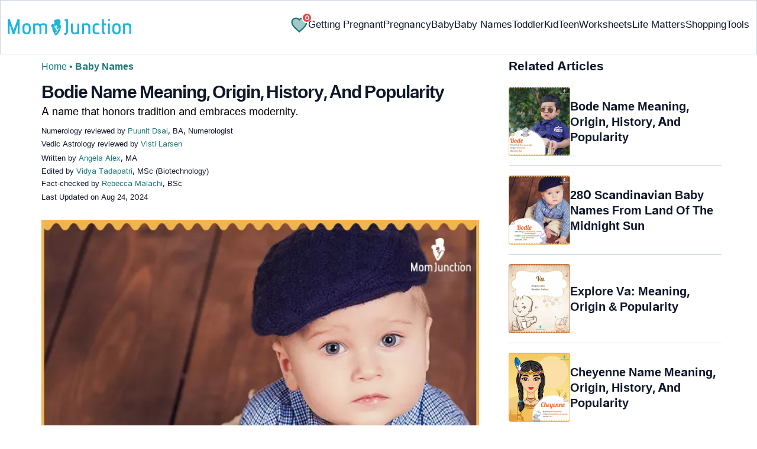

--- FILE ---
content_type: text/html
request_url: https://www.momjunction.com/baby-names/bodie/
body_size: 59858
content:
<!DOCTYPE html><html lang=en-US><head><meta charset="UTF-8"><meta name="viewport" content="width=device-width, initial-scale=1, maximum-scale=5"><link rel=preconnect href=https://fonts.googleapis.com><link rel=preconnect href=https://fonts.gstatic.com><link href="https://fonts.googleapis.com/css2?family=Inter:opsz,wght@14..32,100..900&display=swap&text=A..Z,a..z,0..9" rel=stylesheet as=style onload="this.onload=null;this.rel='stylesheet'"><style id=critical-css>/*<![CDATA[*/:root{--font-system:-apple-system,blinkmacsystemfont,segoe ui,roboto,oxygen,ubuntu,cantarell,fira sans,droid sans,helvetica neue,sans-serif;--font-body:Inter,var(--font-system),sans-serif}body{font-family:Inter,sans-serif!important;margin:0;font-size:14px;color:#333;background-color:#fff;vertical-align:baseline;color:#000;margin:0;padding:0;border:0;-webkit-font-smoothing:subpixel-antialiased;overflow-x:hidden;height:auto!important;min-height:100%!important;text-rendering:optimizeLegibility;letter-spacing:0!important;word-spacing:0!important;line-height:160%!important}html{font-size:10px;margin:0;padding:0;border:0;vertical-align:baseline;height:auto!important;min-height:100%!important;-webkit-tap-highlight-color:rgba(0,0,0,0);-webkit-text-size-adjust:100%;-ms-text-size-adjust:100%}article,figure,header,section,audio{display:block;margin:0;padding:0;border:0;font-size:100%;vertical-align:baseline}footer{margin:0;padding:0;border:0;font-size:100%;vertical-align:baseline;display:block;font-size:18px}a{background-color:transparent;margin:0;padding:0;border:0;font-size:100%;vertical-align:baseline;text-decoration:none;outline:0;color:#000}b,strong{margin:0;padding:0;border:0;font-size:100%;vertical-align:baseline;font-weight:600}h1{clear:both;padding:0;border:0;vertical-align:baseline;text-transform:capitalize;font-size:30px!important;font-weight:bold;line-height:1.3!important;word-spacing:-1px!important;letter-spacing:-1px!important;margin:10px
0 0!important;color:#0F172A!important}img{margin:0;padding:0;font-size:100%;vertical-align:baseline;border:0;-ms-interpolation-mode:bicubic;max-width:100%}svg:not(:root){overflow:hidden}hr{height:0;-webkit-box-sizing:content-box;-moz-box-sizing:content-box;box-sizing:content-box;margin-top:20px;margin-bottom:20px;border:0;border-top:1px solid #9c9c9c}button{margin:0;overflow:visible;text-transform:none;border:0;color:#fff;cursor:pointer;font-size:12px;line-height:20px;font-weight:400;text-align:center;text-decoration:none;padding:6px
14px;-webkit-appearance:none;-moz-border-radius:3px;-webkit-border-radius:3px;border-radius:3px;background-color:#00bbd3}input{margin:0;font:inherit;color:inherit;font-size:inherit;line-height:inherit}select{margin:0;font:inherit;color:inherit;text-transform:none;font-size:inherit;line-height:inherit}html input[type=button]{-webkit-appearance:button;cursor:pointer}button::-moz-focus-inner{padding:0;border:0}input::-moz-focus-inner{padding:0;border:0}input[type=checkbox]{-webkit-box-sizing:border-box;-moz-box-sizing:border-box;box-sizing:border-box;margin:4px
0 0;margin-top:1px\9;line-height:normal;border:0;-moz-border-radius:0;-webkit-border-radius:0;border-radius:0;padding:0}input[type=radio]{-webkit-box-sizing:border-box;-moz-box-sizing:border-box;box-sizing:border-box;margin:4px
0 0;margin-top:1px\9;line-height:normal;border:0;-moz-border-radius:0;-webkit-border-radius:0;border-radius:0;padding:0;display:none}input[type=search]{-webkit-box-sizing:border-box;-moz-box-sizing:border-box;box-sizing:border-box;-webkit-appearance:none}input[type=search]::-webkit-search-cancel-button{-webkit-appearance:none}input[type=search]::-webkit-search-decoration{-webkit-appearance:none}table{background-color:transparent;margin:0;padding:0;border:0;font-size:100%;vertical-align:baseline;border-collapse:collapse;border-spacing:0}td{margin:0;padding:0;border:0;font-size:100%;vertical-align:baseline;font-weight:400;text-align:left}th{margin:0;padding:0;border:0;font-size:100%;vertical-align:baseline;font-weight:400;text-align:left}*{-webkit-box-sizing:border-box;-moz-box-sizing:border-box;box-sizing:border-box}:after{-webkit-box-sizing:border-box;-moz-box-sizing:border-box;box-sizing:border-box}:before{-webkit-box-sizing:border-box;-moz-box-sizing:border-box;box-sizing:border-box}.img-responsive{display:block;max-width:100%;height:auto}h4{margin-top:10px;margin-bottom:10px;font-size:18px;clear:both;padding:0;border:0;font-size:100%;vertical-align:baseline;text-transform:capitalize;margin:16px
0 4px;line-height:1.3;word-spacing:0!important;letter-spacing:0!important;color:#0F172A;font-weight:bold}h2{clear:both;padding:0;border:0;vertical-align:baseline;text-transform:capitalize;font-size:27.65px;margin:16px
0 4px;line-height:1.3;word-spacing:0!important;letter-spacing:0!important;color:#0F172A;font-weight:bold}p{margin:0;padding:0;border:0;font-size:100%;vertical-align:baseline}.text-capitalize{text-transform:capitalize}ol{margin-top:0;margin-bottom:10px;box-sizing:border-box;padding:0;border:0;font-size:100%;vertical-align:baseline;list-style:decimal;margin:0
0 5px;line-height:1.6}ul{margin-top:0;margin-bottom:10px;box-sizing:border-box;margin:0;padding:0;border:0;font-size:100%;vertical-align:baseline;list-style:none}ul
ul{margin-bottom:0}.container{padding-right:15px;padding-left:15px;margin-right:auto;margin-left:auto}.container-fluid{padding-right:15px;padding-left:15px;margin-right:auto;margin-left:auto}.row{margin-right:-15px;margin-left:-15px}.col-lg-12,.col-md-12,.col-md-4,.col-md-5,.col-md-7,.col-sm-12,.col-sm-4{position:relative;min-height:1px;padding-right:15px;padding-left:15px}.col-xs-12{position:relative;min-height:1px;padding-right:15px;padding-left:15px;float:left;width:100%}.col-xs-3{position:relative;min-height:1px;padding-right:15px;padding-left:15px;float:left;width:25%}.col-xs-5{position:relative;min-height:1px;padding-right:15px;padding-left:15px;float:left;width:41.66666667%}.col-xs-6{position:relative;min-height:1px;padding-right:15px;padding-left:15px;float:left;width:50%}.col-xs-7{position:relative;min-height:1px;padding-right:15px;padding-left:15px;float:left;width:58.33333333%}label{display:inline-block;max-width:100%;margin-bottom:5px;font-weight:700;margin:0;padding:0;border:0;font-size:100%;vertical-align:baseline}.btn{display:inline-block;padding:6px
12px;margin-bottom:0;font-size:14px;font-weight:400;line-height:1.42857143;text-align:center;white-space:nowrap;vertical-align:middle;-ms-touch-action:manipulation;touch-action:manipulation;cursor:pointer;-webkit-user-select:none;-moz-user-select:none;-ms-user-select:none;user-select:none;background-image:none;border:1px
solid transparent;border-radius:4px;background-color:transparent!important}.btn-sm{padding:5px
10px;font-size:12px;line-height:1.5;border-radius:3px}.dropdown{position:relative}.badge{display:inline-block;min-width:10px;padding:3px
7px;font-size:12px;font-weight:700;line-height:1;color:#fff;text-align:center;white-space:nowrap;vertical-align:middle;background-color:#777;border-radius:10px}.media{margin-top:15px;overflow:hidden;zoom:1}.media:first-child{margin-top:0}.media-body{overflow:hidden;zoom:1;width:10000px;display:table-cell;vertical-align:top}.media-object{display:block}.media-left{padding-right:10px;display:table-cell;vertical-align:top}.media-middle{vertical-align:middle}.media-heading{margin-top:0;margin-bottom:5px}.close{float:right;font-size:21px;font-weight:700;line-height:1;color:#000;text-shadow:0 1px 0 #fff;filter:alpha(opacity=20);opacity:.2}.container-fluid:after{display:table;content:' ';clear:both}.container-fluid:before{display:table;content:' '}.container:after{display:table;content:' ';clear:both}.container:before{display:table;content:' '}.row:after{display:table;content:' ';clear:both}.row:before{display:table;content:' '}.hide{display:none!important}.entry-content
img{max-width:fit-content;height:auto}iframe{max-width:100%;margin:0;padding:0;border:0;font-size:100%;vertical-align:baseline}cite{padding:0;border:0;font-size:100%;vertical-align:baseline;display:inline-block;margin:3px
0;font-style:normal!important}div{margin:0;padding:0;border:0;font-size:100%;vertical-align:baseline}em{margin:0;padding:0;border:0;font-size:100%;vertical-align:baseline}form{margin:0;padding:0;border:0;font-size:100%;vertical-align:baseline}i{margin:0;padding:0;border:0;font-size:100%;vertical-align:baseline}li{margin:0;padding:0;border:0;font-size:100%;vertical-align:baseline}span{margin:0;padding:0;border:0;font-size:100%;vertical-align:baseline}tbody{margin:0;padding:0;border:0;font-size:100%;vertical-align:baseline}thead{margin:0;padding:0;border:0;font-size:100%;vertical-align:baseline}time{margin:0;padding:0;border:0;font-size:100%;vertical-align:baseline}tr{margin:0;padding:0;border:0;font-size:100%;vertical-align:baseline}.modulereadmore{font-size:1rem}.modulereadmore
p{font-size:16px!important;line-height:25.6px}.clear:after{display:table;content:'';clear:both}.clear:before{display:table;content:''}.site-content article:after{display:table;content:''}.site-content article:before{display:table;content:''}.entry-content
th{font-size:13px;line-height:2.181818182;font-weight:600;text-transform:uppercase;color:#636363}input[type=email]{background-color:#fff;color:#a7a7a7;border:1px
solid #000;font-size:inherit;-webkit-appearance:none;color:#000!important}input[type=hidden]{border:0;-moz-border-radius:0;-webkit-border-radius:0;border-radius:0;padding:0}img.wp-post-image{max-width:100%;height:auto}.site-content{margin:0}.widget-area{margin:0}.entry-content{line-height:1.7}.entry-content
h4{font-size:16px;line-height:1.8;margin:10px
0}.entry-content
li{font-size:16px;color:#0f172Ay;margin:0
0 0 36px}.entry-content
iframe{margin-bottom:24px}.entry-content
iframe.article_vdo{max-width:876px;width:100%;height:315px}.entry-content
table{border-bottom:1px solid #eaeaea;color:#757575;font-size:12px;line-height:2;margin:0
0 24px;width:100%}.entry-content
td{border-top:1px solid #eaeaea;padding:6px
10px 6px 0;vertical-align:top}.site-content
article{margin-bottom:24px;padding-bottom:24px;word-wrap:break-word}.site-content
article.post{overflow:hidden;background:transparent}body.single
article{padding:5px
10px 15px;margin-bottom:0}.entry-header{margin-bottom:30px;position:relative}#breadcrumbs span
a{color:#1D7777}#breadcrumbs
span{color:#1D7777;font-weight:400!important}#breadcrumbs span span:last-child{color:#1D7777;font-weight:700}#breadcrumbs span span a:last-child{color:#1D7777;font-weight:700}.prof{display:flex;align-items:center}.social-links
img{max-width:30px;width:26px;margin-top:8px;margin-right:8px!important;height:auto;padding-right:0!important}#submain{padding-top:10px;background:#fff}.social{position:intial;width:50px;top:200px;bottom:5%;text-align:center;z-index:10000000}.clear{float:none;clear:both}input[type=button]{border:0;cursor:pointer;font-size:12px;line-height:20px;text-align:center;text-decoration:none;-webkit-appearance:none;-moz-border-radius:3px;-webkit-border-radius:3px;border-radius:3px;padding:7px
50px;color:#000;font-weight:700;background-color:#00bbd3}.white{color:#fff}.footermenu{text-align:center;padding-top:10px}.footermenu
div{background:0;border:0;margin:10px
0}footer#submain
.containergod.container{display:block;margin-top:0}.copyfooter{padding:50px
0 20px;color:#757575}.bgwhite{background:#fff}.follow{color:#757575;padding:10px
0;font-size:19px}.footermenu li
a{color:#757575}.footermenu
li{display:block!important;padding:4px!important;text-align:left!important;font-size:16px!important;color:#757575;line-height:1.42857143}.mobonly{display:none}.deskonly{display:block}.containergod
article{padding:0
10px 15px 10px}h3{clear:both;padding:0;border:0;vertical-align:baseline;text-transform:capitalize;font-weight:700;font-size:23.04px;margin:16px
0 4px;line-height:1.3;word-spacing:0!important;letter-spacing:0!important;color:#0F172A}.pullauthor-details{display:-ms-flexbox;display:flex;-ms-flex-align:start;align-items:flex-start;width:auto;float:none;margin:10px
auto;text-transform:initial!important;font-weight:700}section.newpin.featured-img{position:relative;display:inline-block}.info_help
a{outline:0;text-decoration:none}.decision{display:inline-block;margin-left:2rem;margin-top:0}.decision
a{display:inline-block;color:#fff!important;border-radius:9px;border-bottom-left-radius:0;cursor:pointer;outline:0;padding:0rem 1rem;transition:all .15s ease-in-out;fill:#646464;background-color:#fff;border:1px
solid rgb(212,210,208)!important;margin-left:0}.decision
a.yes{margin-right:15px;color:#000!important}.decision
a.no{color:#000!important;transform:initial}.feedbackLink1.no
img{transform:initial}.feedbackLink1{cursor:pointer;font-size:20px;padding:0
4px;box-sizing:border-box;appearance:none;text-align:left;user-select:none;-webkit-box-align:center;align-items:center;-webkit-box-pack:center;justify-content:center;position:relative;line-height:1.75;width:auto;border-top-left-radius:0!important;border-bottom-left-radius:0!important}.feedbackLink2{cursor:pointer;font-size:20px;padding:0
4px;border-top-right-radius:0!important;border-bottom-right-radius:0!important;border-bottom-left-radius:9px!important;margin-right:-1px!important;box-sizing:border-box;appearance:none;text-align:left;user-select:none;-webkit-box-align:center;align-items:center;-webkit-box-pack:center;justify-content:center;position:relative;line-height:1.75;width:auto}.mj-toc-section{padding-top:10em;position:relative;z-index:-1}.footermenu
ul{margin-top:0;margin-bottom:10px}.copyfooter
p{margin:0!important}.copyfooter
.containergod{margin-top:0!important;padding-top:16px;border-top:1px solid #647488;display:block!important}#submain .copyfooter
p{font-size:16px!important;color:#1D7777!important}.disclaimer_footer
a{color:#006976}.disclaimer_footer
p{font-size:13px;text-align:justify;margin:0
auto;padding:0!important;color:#333}#primary #content .entry-header{margin-bottom:0!important}.mobile-popup-baby-btns{display:flex;gap:8px;font-size:12px}#name_email_print_button{display:none}.mobile-popup-baby-btns
#send_email_names_mobile{font-size:14px;line-height:18px;padding:5px
12px;border-radius:8px;background-color:#1D7777;margin:4px}.baby-mail-send{border:1px
solid #647488;border-radius:10px;display:flex;justify-content:space-between}.favouritepopup .content .innercontent .innerform
input{padding:0;width:auto;background:0;border:0;border-bottom:1px solid #888;margin:8px;border-radius:0;color:#888}.share_icons_space{margin-right:5px}.info_help
span{font-size:17px!important;color:#424242}.feedbackLink1
img{margin-bottom:-5px}.containergod
#breadcrumbs{font-size:16px;margin:13px
0;height:25px;font-weight:400}.disclaimer_text{font-size:16px!important;line-height:160%!important;word-spacing:0!important;letter-spacing:0!important;color:#0F172A!important;padding-bottom:20px}.entry-content
p{font-size:16px;line-height:160%;word-spacing:0;letter-spacing:0;color:#0F172A;margin:10px
0 4px}.entry-content ol
li{margin:0
0 0 36px;font-size:16px;list-style-position:outside}body.single article .entry-content
h4{font-size:20px!important;font-weight:700}.facts_box{display:flex;grid-template-columns:auto 1fr;grid-gap:4px;padding:0
8px!important;height:auto!important;width:auto!important;align-items:center!important;border-radius:4px!important;border:1px
solid #1D7777!important;color:#1D7777;font-size:13.3px!important;cursor:pointer;position:absolute;top:55px;left:80%}.info_help{max-width:500px;background-color:#fff;text-align:left;font-size:inherit;font-size:25px;display:flex;padding-top:1.5rem;border-top:1px solid rgba(0,0,0,.15);max-width:initial;align-items:center}.single-postmeta{line-height:21.28px;font-size:13.33px;color:#0F172A;margin-top:8px;text-transform:uppercase}#primary
.article_tagline{line-height:1.5}.entry-content
ul{line-height:1.7;margin:0
0 5px;overflow:hidden;list-style:disc}.single-postmeta
a{font-size:13.3px!important;color:#757575}#primary
a{color:#1D7777;position:relative}cite
a{font-style:normal!important}.decision
img{border-radius:0!important;width:17px;height:17px}.containergod{margin-top:80px;width:100%}#inner-wrap{width:100%}.single_baby_name .heart-symbol{display:block}.single_baby_name{border-radius:5px;max-width:700px;margin:20px
auto 30px;z-index:0;position:relative}.pd0{padding:0!important}.single_baby_name_title{background:#E2E8F0;color:#0F172A;text-align:center;border-radius:25px 25px 0 0;font-size:30px;padding:0;display:flex;width:100%;align-items:center;justify-content:center;position:relative;z-index:-1}.single_baby_name_description{padding:20px;font-weight:400;line-height:30px;font-size:16px;word-break:break-all;background:#F8FAFC;display:inline-block;border-radius:0 0 15px 15px;width:100%}.single_baby_name_description>*{word-break:break-word!important}.border-bottom-ccc{border-bottom:1px solid #ccc;margin:8px
12px;width:95%}.pron-text{color:#647488;display:block;padding:12px
0}.pron-text
b{color:#0F172A}.person-name-list{list-style:none}.single_baby_name_title
.single_name{color:#0F172A!important;text-align:center;font-size:30px;line-height:42.8571px;text-size-adjust:100%;display:inline}.feature_names.row.inner_bbnames{max-width:700px;margin:0
auto}.featured-image_caption{font-size:11.11px;max-width:100%;padding:0;margin:0;color:#333;position:relative;line-height:160%;display:inline-block}.numer_shrtcode{max-width:700px;margin:0
auto!important}.pan_cover{background:#fff;display:inline-block}.result-container .col-sm-12{padding:5px
30px}.pan_cover .col-sm-12{padding:10px
0}#destiny{position:relative}#personality{position:relative}#soul{position:relative}.numero_img{width:100%;max-width:110px}#destiny>div{position:absolute;top:33%;left:40%;color:#fff;font-weight:700;font-size:25px}#personality>div{position:absolute;top:33%;left:40%;color:#fff;font-weight:700;font-size:25px}#soul>div{position:absolute;top:33%;left:40%;color:#fff;font-weight:700;font-size:25px}span.space5{padding:0
15px;background:white;border-radius:50px;margin:10px
6px 10px 0;color:#fff;line-height:30px;white-space:nowrap;font-size:16px;display:inline-flex;flex-direction:row;flex-wrap:nowrap;align-items:center;border:1px
solid #ecf0f2}span.space5
a{padding:3px;display:flex}span.space5
div{padding:3px;display:flex}.heart-symbol
img{cursor:pointer}.person-name-list
li{border-bottom:1px solid #ccc;margin:0!important;padding:10px
0;overflow:auto;word-break:break-word}.linesborder{border-bottom:1px solid #CBD5E1;margin-top:16px}.audio_block{display:flex;justify-content:space-between;flex-wrap:wrap;flex-direction:row}.audio_block>*{flex:1 1 45%;margin-right:15px;max-width:100%}.audio_section{display:flex;flex-direction:column;justify-content:space-between}.pronounce-name-section{position:relative}.links{color:#1D7777}.fs11{font-size:11.11px!important}.fs19{font-size:19.2px!important}.audio_section
audio{margin-top:10px;width:-webkit-fill-available;max-width:355px}.rotatingLoader{width:1em;height:1em;border-radius:50%;border-top:3px solid #1D7777;animation:round 1s linear infinite;margin-left:10px;display:none}.ip-search{border-radius:8px;width:100%;border:1px
solid #E2E8F0;display:block;padding:9px
4px 9px 40px;color:#647488}input.search-btn{color:#fff;background-color:#006976;border:1px
solid #006976;border-radius:8px;font-size:15px}.search-btn{background-color:#1D7777;color:#fff;text-align:center;border-radius:8px}.innerform{background:#e2e2e2;margin-top:10px;padding:18px}.innerform
span{color:#666;font-size:14px}.innerform
input{background:0;border:0;border-bottom:1px solid #888;margin:8px;border-radius:0;outline:0}.shortListButton{cursor:pointer;font-size:14px;-webkit-transform:rotate(0deg);-moz-transform:rotate(-90deg);-o-transform:rotate(-90deg);transform:rotate(0deg);left:auto;top:auto;position:relative;background:transparent;-webkit-box-shadow:none;-moz-box-shadow:none;box-shadow:none;color:#fff;text-decoration:none;height:initial;line-height:28px;width:auto;text-transform:none;text-align:initial;font-size:14px;border-radius:0;padding:3px;overflow:initial;border:0;border-bottom:0;outline:0!important;margin-top:5px!important}.container.containergod
h4{font-weight:700}#wishList{width:75%;display:none}.message{padding:0
0 24px;text-align:left;font-size:16px;color:#647488!important;line-height:17px}#primary
.faqheader{background-color:#1D7777;border-top-right-radius:20px;border-top-left-radius:20px;margin-bottom:0;padding:3px;color:white;text-align:center;position:relative;z-index:-1}.qtext{background-color:#F7F9F9;font-weight:700;padding:3px}.qtext
p{color:#0f172a;line-height:150%;font-weight:700}.atext{background-color:#F7F9F9;padding:8px}.atext
p{margin-top:0}.favouriteoverlay{position:fixed;top:0;bottom:0;left:0;right:0;background:rgba(0,0,0,.7);transition:opacity .5s;visibility:hidden;opacity:0;z-index:999;height:100%}.favouritepopup{margin:150px
auto;padding:0;background:#fff;border-radius:0;width:90%;position:relative;transition:all 5s ease-in-out;max-width:450px}.favouritepopup
.close{background:#fff;border-radius:50%;color:#000;font-size:30px;font-weight:700;padding:4px
10px;position:absolute;right:-10px;text-decoration:none;top:-20px;transition:all .2s ease 0s;border:1px
solid #000}.favouritepopup
.content{display:flex}.favouritepopup .content
.innercontent{padding:16px!important;width:100%;flex:2}.favouritecollection{padding:20px;max-height:123px;overflow-y:scroll;min-height:123px;font-size:14px}.favouritepopup .content .innercontent
.innerform{background:transparent;margin-top:10px;padding:10px
0 15px}#send_email_names_mobile{background:#00bad1;opacity:.8;color:#fff;border-radius:15px;border-bottom:0}.innerform input[type=email]{padding:10px
12px 0;width:45%;display:inline-block;font-family:inherit;font-size:inherit}.result-container .media-body{width:auto}.advert{position:relative;margin:20px
0;text-align:center!important}.advert:before{content:'Advertisement';display:block;left:0;height:20px;font-size:9px;line-height:20px;letter-spacing:1px;color:#6f7174}.blue-color{color:#1D7777}.heart-icon{width:30px;height:30px;cursor:pointer;animation:heartbeat 1s infinite alternate}@keyframes
heartbeat{0%{fill:transparent;stroke:rgb(29,119,119);stroke-width:2}100%{fill:rgb(29,119,119)}}.wishCounter{height:auto;width:auto;padding:2px;font-weight:700;vertical-align:initial;line-height:initial;font-size:11px;-webkit-transform:initial;-moz-transform:initial;-o-transform:initial;transform:initial;text-align:center;background:#fff;-webkit-box-shadow:none;-moz-box-shadow:none;box-shadow:none;float:initial;margin:auto;position:absolute;top:0;right:-7px;padding:0
3px;border-radius:50%;background-color:#EF4444;color:white;border:2px
solid #fff}.baby-pop-btn{color:#334155;background-color:transparent;border-radius:15px;padding:0
15px;border:1px
solid #94A3B8;display:inline-flex;align-items:center;margin:0
8px;justify-content:center}.message
h3{margin:4px
0 8px!important}.single_baby_name
.favourite{z-index:0}.single_baby_name .favourite
img{z-index:9}.favouritecollection_message{color:#1D7777;font-size:14px}.favouritecollection_message
ul{margin-left:20px;list-style:disc}.babynames-list-containing{position:relative;font-size:16px}.babynames-list-containing-names{font-size:16px;color:#0F172A}.babynames-list-containing .babynames-list-containing-names
li{margin:0;font-size:16px;border-bottom:1px solid #94A3B8;padding:10px
0}.babynames-list-containing .babynames-list-containing-names li
a{display:flex;align-items:center;justify-content:space-between;gap:20px;text-decoration:none;padding:0;max-width:100%}.babynames-list-containing .babynames-list-containing-names li
span{font-size:16px}.babynames-list-containing-names li .list-containing-title{color:#0F172A;background-color:transparent}.babynames-list-containing .babynames-list-containing-names li .list-containing-arrow{background-color:transparent;color:#94A3B8;font-size:22px}.entry-content
ol{margin:0
0 5px;line-height:1.6;overflow:hidden;list-style:decimal}ol
li{margin:0
0 0 36px}.modulereadmore
.bio_read_more{float:right;font-weight:700}.bio_read_more
a{color:#1D7777}#submain
.footermenu{padding-top:0!important;overflow-x:initial!important;white-space:initial!important}.sis-site{display:flex;align-items:center;justify-content:center;height:100%;background:#fff;border-radius:5px}#submain .footermenu li.sis-li{padding:0!important;width:150px;height:46px;text-align:center;vertical-align:top;overflow:hidden;display:inline-block!important}.sister-logos
li{display:inline-block!important;border:1px
solid #cbd5e1;border-radius:8px;margin:4px
1px}#submain .footermenu
div{margin:10px
0 0}footer#submain{background:#f1f5f9;max-width:100%}footer#submain
.flogo{padding-top:40px}#submain .footermenu
ul{display:block;margin-bottom:0}#submain .footermenu
li{line-height:1.42857143;padding:12px
0!important;font-size:14px!important;color:#212121}#submain .footermenu li
a{text-transform:capitalize!important;color:#212121!important;outline:0}#submain
.follow{font-size:18px;line-height:36px;color:#212121;font-weight:bold;padding:0;color:#212121;margin:30px
0 0}#submain
.copyfooter{color:#212121}#submain
.disclaimer_footer{width:100%!important;margin:auto}#submain .disclaimer_footer
p{text-align:left!important;font-size:12px!important;line-height:22px;color:#212121;font-weight:normal;margin-bottom:0;margin-top:0}#submain .footermenu
.social{position:initial;width:auto;top:auto;bottom:auto}.social .social-button
img{color:#212121;box-shadow:none;background:none;background-image:none;border-radius:4px;border:1px
solid #DDD;padding:11px
7px;transition:none;width:auto;height:42px;vertical-align:middle}span.heart-symbol{padding:7px
5px 0}.inner_bbnames span.heart-symbol{padding:7px
5px 0}.trending_names span.heart-symbol{padding:7px
5px 0}.inner_bbnames .favourite
img{width:25px;height:25px}.trending_names .favourite
img{width:25px;height:25px}.fa-heart-o:before{content:none!important}footer#submain .social .social-button
img{border:0!important}.top-nav{display:flex;flex-direction:row;align-items:center;justify-content:space-between;color:#FFF;padding:25px
32px;border:1px
solid #CBD5E1;position:fixed;width:100%;background-color:#fff;z-index:100;top:0}.menu-2{display:flex;flex-direction:row;list-style-type:none;margin:0;padding:0;grid-gap:20px}.sub-menu{display:none;position:absolute;background-color:#fff;color:#000;padding:10px
16px 16px;z-index:1;border-radius:0 0 16px 16px;box-shadow:0 2px 8px rgba(0,0,0,.1);width:max-content;margin-top:16px;margin-left:-1em}.menu-2
a{color:#0f172a!important;text-transform:capitalize;padding:20px
0;outline:0;font-size:17px!important}.menu-2 li .sub-menu
a{color:#0f172a!important;font-weight:400;font-size:16px!important}.sub-menu
li{margin:0;padding:4px
8px;border-radius:8px;font-size:16px!important;list-style:none}.menu-2>li{margin:0;position:relative}.menu-button-container{display:none;height:100%;width:30px;cursor:pointer;flex-direction:column;justify-content:center;align-items:center}#menu-toggle{display:none}.menu-button{display:block;background-color:#1D7777;position:absolute;height:4px;width:30px;transition:transform 400ms cubic-bezier(0.23,1,.32,1);border-radius:2px}.menu-button::before{display:block;background-color:#1D7777;position:absolute;height:4px;width:30px;transition:transform 400ms cubic-bezier(0.23,1,.32,1);border-radius:2px;content:'';margin-top:-8px}.menu-button::after{display:block;background-color:#1D7777;position:absolute;height:4px;width:30px;transition:transform 400ms cubic-bezier(0.23,1,.32,1);border-radius:2px;content:'';margin-top:8px}.down-arrow{display:none}#menu-toggle:checked+.menu-button-container .menu-button::before{margin-top:0;transform:rotate(405deg)}#menu-toggle:checked+.menu-button-container .menu-button::after{margin-top:0;transform:rotate(-405deg)}.menu-2 li:after{background:none repeat scroll 0 0 transparent;bottom:0;content:'';display:block;height:2px;left:50%;position:absolute;background:#1D7777;transition:width .3s ease 0s,left .3s ease 0s;width:0}.menu-2 li:hover:after{width:100%;left:0}.menu-2 li:nth-last-child(1) .sub-menu{right:0}.sub-menu li:after{background:transparent}.nav-logo
img{width:209px!important;height:28px!important}.spell-other-lang{margin:22px
0 36px}.spell-section
h4{font-size:20px;display:inline-block;margin:4px
0 18px!important}.spell-section .font-maritime{font-family:'Maritime Flags';letter-spacing:15px;word-break:break-all;font-size:40px;line-height:64px}.spell-section .font-sign{font-family:Sign;letter-spacing:15px;word-break:break-all;font-size:75px;line-height:64px}.spell-section .font-braille{font-family:Braille;letter-spacing:15px;word-break:break-all;font-size:45px;line-height:64px}.spell-section .font-morse{font-family:morse;letter-spacing:15px;word-break:break-all;font-size:45px;line-height:64px}.spell-section .font-binary{font-size:25px;line-height:160%;font-weight:700;word-spacing:10px}.barcode{margin:12px
0 4px;line-height:64px}.barcode
img{border-radius:0;min-height:100px;height:auto;width:auto}.lt-cont
span{font-size:20px;line-height:130%;margin:12px
0 4px;display:-webkit-box!important;-webkit-line-clamp:3;-webkit-box-orient:vertical;overflow:hidden;font-weight:700}.latest-articles-section{margin-bottom:32px;clear:both}.latest-articles-section .latest-articles-text{border-bottom:1px solid #CBD5E1;margin:40px
0 16px;padding-bottom:16px;font-size:23.04px;line-height:1.3;word-spacing:0;letter-spacing:0;color:#0F172A;font-weight:bold}.latest-articles-section
ul{list-style:none;display:flex;flex-wrap:wrap;gap:24px 20px;justify-content:space-around}.latest-articles-section ul
li{width:33%;border:1px
solid #CBD5E1;border-radius:16px;overflow:hidden;padding:8px;margin:0;flex:0 0 23%}.lt-img
img{border-radius:8px;object-fit:cover;width:100%;height:auto;min-height:275px}.baby-name-search-tool{padding:16px
16px 8px;border:1px
solid #647488;box-shadow:4px 4px 0 #1D7777;border-radius:16px;display:inline-block;width:100%;margin:16px
0}.name-filters{display:flex;align-items:center;justify-content:space-around;margin:8px
0 4px;gap:8px}.name-filters
select{background-color:transparent;border:0;color:#647488;border-radius:8px;font-size:14px;padding:8px
4px;width:100%;margin:4px
0;border:1px
solid #647488}.name-filters
p{font-size:14px}.name-search-btn{text-align:center;display:flex;align-items:center;justify-content:center}.name-or-text{border-top:1px solid #CBD5E1;text-align:center;margin:24px
0 0!important}.name-or-text
span{background-color:#fff;position:relative;top:-.6em;padding:0
15px}.baby-name-finder-search
h3{font-size:23.04px}.baby-related-song-section{position:relative}.baby-related-song-section
p{margin:7px
0}.baby-related-song-section table
tr{margin:8px}.baby-related-song-section table thead tr
th{font-size:20px;padding:12px
10px;color:#0F172A;text-transform:capitalize;line-height:150%}.baby-related-song-section table thead tr th:nth-child(2){font-weight:400}.baby-related-song-section table tbody
tr{box-shadow:0 1px 1px 0 rgba(0,136,153,.40)}.baby-related-song-section table tbody tr
td{border:0;padding:12px
10px;font-size:16px;line-height:130%;color:#0F172A;vertical-align:middle}.baby-related-song-section table tbody tr td:nth-child(1){color:#1D7777;font-weight:700}.zodiac-details
table{font-size:16px;color:#0F172A;margin-top:7px}.zodiac-details table
th{color:#0F172A;font-size:16px;padding:12px
0;line-height:130%;text-transform:initial}.zodiac-details table
td{color:#0F172A;font-size:16px;padding:12px
0;line-height:130%;text-transform:initial;border:0}.zodiac-details table
tr{border-bottom:1px solid #CBD5E1}.entry-content .nakshatra-table
table{border:1px
solid #CCC;overflow:hidden;overflow-x:auto;width:100%;display:block}.nakshatra-table table thead tr
th{background-color:#006976;color:#fff;font-weight:700;font-size:16px;text-transform:capitalize;padding:16px
10px;vertical-align:middle;line-height:130%;border:1px
solid #CCC}.nakshatra-table table thead tr th:nth-child(1){width:30%}.nakshatra-table table thead tr th:nth-child(2){width:30%}.nakshatra-table table thead tr th:nth-child(3){width:20%}.nakshatra-table table thead tr th:nth-child(4){width:30%}.nakshatra-table table tbody tr
td{padding:16px
10px;color:#0F172A;font-size:16px;border:1px
solid #CCC;vertical-align:middle}.nakshatra-table{position:relative}.baby-movie-table
table{border:1px
solid #CCC;width:100%;overflow:hidden;overflow-x:auto;width:100%;position:relative}.baby-movie-table table thead tr
th{background-color:#006976;color:#fff;font-weight:400;font-size:16px;text-transform:none;padding:16px
10px;vertical-align:middle;line-height:130%;border:1px
solid #CCC}.baby-movie-table table tbody tr
td{padding:16px
10px;color:#0F172A;font-size:16px;border:1px
solid #CCC;vertical-align:top}.baby-movie-table table thead tr th:nth-child(1){width:30%}.baby-movie-table table thead tr th:nth-child(2){width:50%}.baby-movie-table table thead tr th:nth-child(3){width:20%}.baby-language-table
table{border:1px
solid #CCC;width:100%;overflow:hidden;overflow-x:auto;width:100%;position:relative}.baby-language-table table thead tr
th{background-color:#006976;color:#fff;font-weight:700;font-size:16px;text-transform:none;padding:16px
10px;vertical-align:middle;line-height:130%;border:1px
solid #CCC}.baby-language-table table tbody tr
td{padding:16px
10px;color:#0F172A;font-size:16px;border:1px
solid #CCC;vertical-align:top}.baby-language-table table thead tr th:nth-child(1){width:33%}.baby-language-table table thead tr th:nth-child(2){width:33%}.baby-language-table table thead tr th:nth-child(3){width:33%}.baby-name-literature{position:relative}.acrostic-poem
span{display:flex;align-items:baseline;gap:0;margin:6px
0}.acrostic-poem span .acrostic-poem-line{line-height:.9!important;font-size:23.04px;font-weight:bold;min-width:24px;text-align:center}.acrostic-poem-line:after{background-color:rgba(191,244,251,1);width:80%;height:2px;content:'';display:block;text-align:center;margin:2px
auto}.acrostic-poem span
p{margin:0
0 0 5px!important}.astro-section{display:none}.astro-data{display:flex;font-size:16px;border:1px
solid #CBD5E1;overflow:hidden;margin:3px
0;border-radius:6px}.astro-title{background-color:#1D7777;color:#fff;width:50%;padding:14px
19px;font-weight:bold}.astro-desc{padding:14px
19px;width:50%}.astro-select-box{position:relative;display:block;width:50%;border-radius:6px;margin:6px
0}.astro-select_current{position:relative;cursor:pointer;outline:0}.astro-select-icon{position:absolute;top:50%;right:15px;transform:translateY(-50%);width:20px;transition:.2s ease}.astro-select_val{display:flex}.astro-select_input{display:none}.astro-select_input:checked+.astro_input-txt{display:block;background-color:#006976;color:#fff;font-weight:700;margin:0;padding:15px
12px;border-radius:6px}.astro_input-txt{display:none;width:100%;margin:0;background-color:#fff}.astro-select_list{position:absolute;width:100%;padding:0;list-style:none;opacity:1;background-color:#fff;z-index:1;height:200px;overflow-y:scroll!important;-webkit-animation-name:HideList;animation-name:HideList;-webkit-animation-duration:.2s;animation-duration:.2s;-webkit-animation-delay:.3s;animation-delay:.3s;-webkit-animation-fill-mode:forwards;animation-fill-mode:forwards;-webkit-animation-timing-function:step-start;animation-timing-function:step-start;border:1px
solid rgba(203,213,225,1);border-radius:0 0 6px 6px}.entry-content .astro-select_list{list-style:none}.entry-content .astro-select_list
li{margin:0}.astro-select_opt{display:block;padding:15px
24px;background-color:#fff;color:#0F172A}ul.baby-name-literature{margin-left:0}.baby-name-literature
li{padding:8px
0;line-height:160%;font-weight:bold}#primary .qr-code-section{display:flex;gap:14px;margin:0
0 24px;width:100%}#primary .qr-code-img{display:flex;flex-direction:column;align-items:center;width:30%;gap:4px 16px;min-height:194px}#primary .entry-content .qr-code-cont
p{margin-top:4px}#primary .qr-code-img
img{border:3px
solid #1D7777;border-radius:6px}#primary .qr-dwnld-icon{display:flex}.ct-references{background-color:#F1F5F9;border-radius:16px;margin:24px
0;overflow:hidden;border:1px
solid #CBD5E1}.ct-references
h3{padding:16px;font-size:26px;margin:0;font-weight:700}.entry-content .ct-references
h3{padding:16px;font-size:26px;margin:0;font-weight:700}.references-list{background-color:#fff;border-radius:16px;padding:16px}.references-list
a{word-wrap:break-word;word-break:break-word}.medical-author-reviewer{color:#0F172A;position:relative;font-size:13.3px}.medical-reviewer .tool-tip{position:relative;display:inline;padding:5px
0;text-transform:capitalize;color:#1D7777}.editor-reviewer .tool-tip{position:relative;display:inline;padding:5px
0;text-transform:capitalize;color:#1D7777}.fact-reviewer .tool-tip{position:relative;display:inline;padding:5px
0;text-transform:capitalize;color:#1D7777}.tool-tip{position:relative;display:inline;padding:5px
0;text-transform:capitalize;color:#1D7777}.medical-reviewer .tool-tip-text{display:none;width:100%;background:#FFF;box-shadow:0 1px 4px 0 rgb(0 0 0 / 15%);border:1px
solid #D3D3D3;border-radius:32px;color:#0f172a;text-align:left;border-radius:32px;padding:16px;position:absolute;z-index:1;left:0;max-width:500px}.editor-reviewer .tool-tip-text{display:none;width:100%;background:#FFF;box-shadow:0 1px 4px 0 rgb(0 0 0 / 15%);border:1px
solid #D3D3D3;border-radius:32px;color:#0f172a;text-align:left;border-radius:32px;padding:16px;position:absolute;z-index:1;left:0;max-width:500px}.fact-reviewer .tool-tip-text{display:none;width:100%;background:#FFF;box-shadow:0 1px 4px 0 rgb(0 0 0 / 15%);border:1px
solid #D3D3D3;border-radius:32px;color:#0f172a;text-align:left;border-radius:32px;padding:16px;position:absolute;z-index:1;left:0;max-width:500px}.evd_btn .tool-tip-text{display:none;width:100%;background:#FFF;box-shadow:0 1px 4px 0 rgb(0 0 0 / 15%);border:1px
solid #000;border-radius:32px;color:#0f172a;text-align:left;padding:16px;position:absolute;z-index:1;left:250px;max-width:500px;top:15%}.evd_btn .tool-tip-text::after{content:'';position:absolute;bottom:100%;left:80%;border-width:5px;border-style:solid;border-color:transparent transparent #fff transparent;box-shadow:0 0 1px 0 rgb(0 0 0 / 2%)}.medical-reviewer .tool-tip-text::after{content:'';position:absolute;bottom:100%;left:30%;border-width:5px;border-style:solid;border-color:transparent transparent #fff transparent;box-shadow:0 0 1px 0 rgb(0 0 0 / 2%)}.editor-reviewer .tool-tip-text::after{content:'';position:absolute;bottom:100%;left:20%;border-width:5px;border-style:solid;border-color:transparent transparent #fff transparent;box-shadow:0 0 1px 0 rgb(0 0 0 / 2%)}.fact-reviewer .tool-tip-text::after{content:'';position:absolute;bottom:100%;left:25%;border-width:5px;border-style:solid;border-color:transparent transparent #fff transparent}.author-reviewer .tool-tip{position:relative;display:inline;padding:5px
0;text-transform:capitalize;color:#1D7777}.author-reviewer .tool-tip-text{display:none;width:100%;background:#FFF;box-shadow:0 1px 4px 0 rgb(0 0 0 / 15%);border:1px
solid #D3D3D3;border-radius:32px;color:#0f172a;text-align:left;border-radius:32px;padding:16px;position:absolute;z-index:1;left:0;max-width:500px}.author-reviewer .tool-tip-text::after{content:'';position:absolute;bottom:100%;left:15%;border-width:5px;border-style:solid;border-color:transparent transparent #fff transparent;box-shadow:0 0 1px 0 rgb(0 0 0 / 2%)}.medical-popup-profile{display:flex;gap:8px}.author-popup-profile{display:flex;gap:8px}.fact-reviewer{margin-bottom:2px}.medical-reviewer{line-height:22.4px}.editor-reviewer{line-height:22.4px}.author-reviewer{margin-top:2px;line-height:22.4px}.profile-img
img{border-radius:50%}.profile-name>*{display:block}.profile-name
a{font-size:18px!important;font-weight:700;color:#1D7777}.profile-qual{display:block;font-weight:400!important;font-size:14px;color:#1D7777}.profile-social{display:flex;gap:10px;padding-top:4px}.profile-spl{display:block;font-size:14.22px;margin:10px
0 4px}.profile-exp{display:block;font-size:14.22px;margin:4px
0 10px}.evd_btn .tool-tip-text
p{font-size:16px;line-height:160%}.evd_btn .tool-tip-text
a{font-size:16px;line-height:160%;color:#d22d46}.baby-name-finder-search
p{font-size:16px}.toc-list{position:relative}.toc-list
ul{list-style:none;max-height:342px;overflow:hidden;margin:10px
0 50px}.toc-gradient::before{content:'';height:50px;position:absolute;bottom:0;left:0;width:100%;background:linear-gradient(to bottom,rgba(255,255,255,0) 0,rgba(255,255,255,1) 70%);transition:height .25s ease;z-index:1}.toc-list ul
li{border-top:1px solid rgba(159,219,234,1);padding:0;margin:0;display:flex;align-items:center}.toc-list ul li i.arrow-icon{color:#089;font-size:20px}#deep_search .bi.bi-search{position:relative;top:21px;left:8px}#primary .toc-list ul li
a{color:#0F172A!important;padding:8px
10px;display:inline-block;width:100%}.toc-show-btn{border:0;bottom:-25px;color:#005666;background-color:#fff;cursor:pointer;height:25px;position:absolute;transition:background-color .25s ease;font-size:16px;z-index:1;display:flex;justify-content:center;width:100%;outline:0;align-items:center;gap:3px}.toc-show-btn-section{text-align:center;width:100%}.entry-content .baby-nick-names{display:flex;gap:24px;list-style:none;margin:16px
0 24px;flex-wrap:wrap}.entry-content .baby-nick-names
li{background:linear-gradient(0deg,#F1F5F9,#F1F5F9);padding:12px
20px;border-radius:30px;margin:0;border:1px
solid rgba(212,221,248,1)}.fancy-text-section{list-style:none;display:flex;gap:12px 16px;flex-wrap:wrap}.fancy-text-section
li{margin:0;width:47%;border:1px
solid rgba(148,163,184,1);border-radius:8px;padding:8px
16px;display:flex;flex-direction:column;gap:4px}.fancy-font-type{display:flex;justify-content:space-between}.fancy-font{font-size:12px;color:#333}.fancy_copy_btn{background-color:transparent;padding:0;margin:0}.fancy-text-name{font-size:23.04px}.qr-share{display:flex;gap:24px}#primary .qr-share a
img{border:0;padding:3px}.qr-dwnld-btn{background-color:#1D7777;padding:4px
22px;text-align:center;display:flex;align-items:center;cursor:pointer;border-radius:6px}.qr-dwnld-btn:after{content:none}ul.phonemic-list{list-style:none}.entry-content ul.phonemic-list{list-style:none}ul.phonemic-list
li{margin:0
0 0 24px}.entry-content ul.phonemic-list
li{margin:0
0 0 24px}ul.phonemic-list li:before{content:'';background-color:#1D7777;width:11px;height:11px;display:inline-flex;position:relative;left:-7px}.entry-content ul.phonemic-list li:before{content:'';background-color:#1D7777;width:11px;height:11px;display:inline-flex;position:relative;left:-7px}.phonemic-table{position:relative}.entry-content .phonemic-table
table{border:1px
solid #CCC;overflow:hidden;overflow-x:auto;width:100%}.phonemic-table table thead tr th:nth-child(1){width:30%;text-align:center}.phonemic-table table tbody tr td:nth-child(1){text-align:center}.phonemic-table table thead tr
th{background-color:#006976;color:#fff;font-weight:700;font-size:16px;text-transform:capitalize;padding:16px
24px;vertical-align:middle;line-height:130%;border:1px
solid #CCC}.phonemic-table table tbody tr
td{padding:5px
10px;color:#0F172A;font-size:16px;border:1px
solid #CCC;vertical-align:middle}.numerology-inner{display:flex;gap:30px}.numerology-author{flex:0 0 25%}.numerology-author
a{display:flex;flex-direction:column;border:1px
solid #1D7777;border-radius:16px;align-items:center;padding:0
0 10px}.numerology-author a
p{font-weight:700}.numerology-author a .blue-color.fs23{margin:0
0 2px;font-size:23.04px;font-weight:700}.numerology-author
img{border-radius:50%}.numerology-author a
span{color:#0F172A;font-weight:700;font-size:14px;line-height:150%}.numerology-author-quote{background-color:rgba(203,213,225,.1);border:1px
solid rgba(203,213,225,1);border-radius:16px;margin:16px
0;padding:20px;display:flex;gap:17px}.quote-cont{display:flex;flex-direction:column}.numerology-author-quote
span{color:rgba(100,116,136,1);font-size:16px;font-weight:700}.quote-img-reverse{position:relative;margin-top:-5px;left:90%;display:flex;max-width:100%;width:fit-content}.quote-img-reverse
img{transform:rotate(180deg)}.internet-count{display:flex;flex-direction:column;gap:8px;margin:16px
0}.social-count{border:1px
solid #CBD5E1;border-radius:8px;padding:12px;display:flex;align-items:center;gap:16px}.entry-content .social-count
p{margin:0;font-weight:bold}.count-desc{width:100%}.count-text{display:flex;justify-content:space-between}.count-data{font-size:12px;color:#647488}.count-number{font-size:16px}.count-link{word-wrap:break-word;word-break:break-all}.wikipedia-count .count-text{color:#1D7777}#primary .wiki-link{font-size:16px}.fav-count{font-size:13px;vertical-align:middle;color:#666}.name-like-count{box-shadow:0 2.4350647926330566px 3.246753215789795px 0 rgba(15,23,42,.15) inset,2.4350647926330566px 0 3.246753215789795px 0 rgba(15,23,42,.15) inset,0px -2.4350647926330566px 3.246753215789795px 0 rgba(15,23,42,.15) inset,-2.4350647926330566px 0 3.246753215789795px 0 rgba(15,23,42,.15) inset;display:inline-flex;justify-content:space-between;border:1px
solid rgba(203,213,225,1);border-radius:8px;overflow:hidden}.name-like-dislike-section{display:flex;align-items:center;width:100%}#primary .name-like-count
a{display:flex;gap:4px;align-items:center;justify-content:center;padding:1px
10.5px 1px 6.5px;color:#647488}.name-like-count a:nth-child(1){border-right:.81px solid rgba(203,213,225,1)}.name-like-count a .like-count-img{background-color:rgba(65,90,107,1);border-radius:50%;display:flex;align-items:center;justify-content:center}.name-like-count a
img{border-radius:0;padding:4px}.illustration_img{background:rgba(229,250,255,1);padding-bottom:1.4em;margin:16px
0}.illustration_img
img{max-width:100%;border-radius:0}.dwnld_btn{display:flex;align-items:center;justify-content:center;gap:30px;margin-top:8px}#primary .entry-content .dwnld_btn
a{display:flex;align-items:center;justify-content:center;background-color:#006976;color:#fff;padding:5px
20px;border-radius:6px;gap:8px;font-weight:700}.entry-content p.wp-caption-text{margin:0!important;font-size:12px!important;line-height:1;color:#757575}#infographic_img p.wp-caption-text{margin:0!important;font-size:12px!important;line-height:1;color:#757575}.entry-content .illustration_img p.wp-caption-text{margin:5px
5px 10px!important;display:block;line-height:0}.fictional-table{position:relative}.entry-content .fictional-table
table{border:1px
solid #CCC;overflow:hidden;overflow-x:auto;width:100%}.fictional-table table thead tr
th{background-color:#006976;color:#fff;font-size:16px;text-transform:capitalize;padding:16px
24px;vertical-align:middle;line-height:130%;border:1px
solid #CCC;width:33%}.fictional-table table tbody tr
td{padding:16px
24px;color:#0F172A;font-size:16px;border:1px
solid #CCC;vertical-align:middle}.person-traits
p{display:flex;gap:10px}.numero-letter{font-weight:bold;text-align:left;text-transform:uppercase;color:#1D7777;font-size:20px;line-height:160%;vertical-align:bottom;padding-right:1px;min-width:17px}.arrow{border:solid black;border-width:0 3px 3px 0;display:inline-block;padding:3px}.down{transform:rotate(45deg);-webkit-transform:rotate(45deg)}.mn-h-400{min-height:400px}.classh5{font-size:20px!important;line-height:130%!important;margin:12px
0 4px!important;display:-webkit-box!important;-webkit-line-clamp:3!important;-webkit-box-orient:vertical;overflow:hidden!important;word-spacing:0!important;letter-spacing:0!important;color:#0F172A!important;text-transform:capitalize}.tabs{position:relative;min-height:100px;clear:both;margin:25px
0}.tab{float:left}.tab
label{background:#eee;padding:10px;border:1px
solid #ccc;margin-left:-1px;position:relative;left:1px;margin:0}#content-1{top:28px;left:0;background:white;padding:20px;border:2px
solid #ccc;display:none;min-width:700px;border-radius:0 7px 7px 7px}#content-3{top:28px;left:0;background:white;padding:20px;border:2px
solid #ccc;display:none;min-width:700px;border-radius:0 7px 7px 7px}#content-4{top:28px;left:0;background:white;padding:20px;border:2px
solid #ccc;display:none;min-width:700px;border-radius:0 7px 7px 7px}#content-5{top:28px;left:0;background:white;padding:20px;border:2px
solid #ccc;display:none;min-width:700px;border-radius:0 7px 7px 7px}[type=radio]:checked~label{background:#1D7777;color:#fff;border-bottom:1px solid #1D7777;z-index:2}#tab-1[type=radio]:checked~#content-1{display:block}.tabs
.tab{margin:8px
0 5px 1px!important}.tabs .tab>label{padding:6px
21px;font-size:16px;font-weight:700;cursor:pointer;position:relative;color:#000;background:0;border:1px
solid #ccc;border-radius:5px 5px 0 0}.tabs>.tab>[id^=tab]:checked+label{top:0;background:#1D7777;border:1px
solid #1D7777;color:#FFF}.tabs>.tab>[id^=tab]:checked+label:hover{background:#1D7777;border:1px
solid #1D7777;color:#FFF}.toc-list ul li
i{font-style:normal}.section-related-articles
ul{display:inline-block}.section-related-articles ul
li{margin:16px
0;display:flex;border-bottom:1px solid #cbd5e1}.section-related-articles ul li
a{display:flex;align-items:center;gap:17px}.section-related-articles ul li .rl-img
picture{display:flex}.rl-img{display:flex}.page-template-template-baby-name-list-religion .container,.page-template-template-baby-name-list-origin .container,.page-template-template-baby-name-list-meaning
.container{margin-top:80px;max-width:1160px;width:100%}@media (min-width:1200px){.col-lg-12{float:left;width:100%}.container{width:1280px}.single
.container{width:1160px;grid-auto-rows:1fr;display:flex;padding:0}div#secondary{overflow:clip}}@media (min-width:992px){.container{width:970px}.col-md-12{float:left;width:100%}.col-md-4{float:left;width:33.33333333%}.col-md-5{float:left;width:41.66666667%}.col-md-7{float:left;width:58.33333333%}}@media(min-width:768px){.container{width:750px}.col-sm-12{float:left;width:100%}.col-sm-4{float:left;width:33.33333333%}.footermenu
ul{display:grid;grid-template-columns:230px auto;justify-content:space-evenly}.footermenu
li{text-align:left}.doctor_name_null{margin-top:-50px!important}.entry-header .entry-title{width:100%!important}.media-left.medcenter{flex:.2}.media-body.medbody{flex:.8}.media.centermed{display:flex;padding:10px
0;align-items:center}.print
i{color:#00bad1}}@media screen and (min-width:721px){body{background-color:#fff;font-size:18px}.site-content{float:left}.widget-area{float:right;width:360px}div#mobile-check{display:none}}@media(max-width:1280px){.container{width:initial}.top-nav{padding:26px
12px}.containergod.container{padding-top:0}.menu-2{grid-gap:20px}}@media (max-width:1279px){.top-nav .heart-icon.mobonly{position:absolute;left:1em;top:14px}#primary #content .entry-header{margin-top:0}.menu-button{display:block;height:2px;width:22px}.menu-button::before{display:block;height:2px;width:22px}.menu-button::after{display:block;height:2px;width:22px}.mobonly{display:block}.top-nav{padding:16px
12px 16px;z-index:102;width:100%;background-color:#fff}.menu-button-container{display:flex;height:30px;width:30px;z-index:102}.down-arrow{display:none;color:#0f172a;font-size:18px;position:absolute;right:1em;top:14px}.menu{position:absolute;top:0;margin-top:70px;left:auto;width:100%;right:0;display:block;z-index:100}#menu-toggle~.menu{height:0;margin:0;padding:0;border:0;transition:height 400ms cubic-bezier(0.23,1,.32,1);display:none}.menu-2{width:100%;right:0;height:100%;background-color:#fff;padding-top:0;display:block}.menu-2
li{color:white;border-bottom:1px solid #CBD5E1;height:auto;padding:0!important;background-color:#fff}.menu-2>li{display:block;justify-content:center;margin:0;padding:.5em 0;width:100%}.menu-2 .mobonly
img{width:180px;height:24px}.menu-2
a{text-transform:capitalize;font-weight:700;display:inline-block;padding:16px
15px}.sub-menu{position:relative;border-radius:0;box-shadow:none;width:auto;padding:0;margin:0;background-color:#E5FAFF}.menu-2 .sub-menu li
a{font-size:14.22px;font-weight:400;display:inline-block}.sub-menu li:nth-last-child(1){border-bottom:none!important}.sub-menu
li{border-radius:0;padding:10px
0!important;border:0!important;background-color:#E5FAFF;margin:0}.sub-menu li
a{padding:0
24px}.menu-2 li:after{background:transparent}.menu-2
li.mobonly{padding:18px
0 18px 16px!important;margin-top:1px;border-bottom:1px solid #0f172a}.sub-menu li:nth-child(1){border-top:0}#menu-toggle:checked~.menu{transition:height 400ms cubic-bezier(0.23,1,.32,1);display:block;background-color:rgb(0,0,0,.2);height:100%}}@media (min-width:1024px){.advertmobile{display:none}tr:has(div.advertmobile){display:none}}@media(max-width:996px){.latest-articles-section{display:none}.containergod
#secondary{max-width:100%!important}.container.containergod .latest-articles-section{display:block}.container.containergod .latest-articles-section ul
li{flex:0 0 31%}}@media(min-width:997px){.section-related-articles ul
li{padding:0
0 16px}}@media(max-width:920px){.shortListButton{margin-top:1px!important;position:fixed}.favouritepopup{border-radius:8px}.favouritepopup
.close{opacity:1;padding:2px
5px}.favouritepopup .content
.innercontent{padding:16px!important}.favouritepopup .content .innercontent
.innerform{background:transparent}.mn-h-400{min-height:250px}}@media (max-width:820px){.footermenu{text-align:center;overflow-x:scroll;white-space:nowrap;padding:0}.footermenu
li{padding:0
6px;font-size:13px}.footermenu
div{padding:5px
0;margin:3px
0;background:0}.deskonly{display:none}.mobonly{display:block}.copyfooter{font-size:15px}}@media(max-width:800px){.footermenu{text-align:center;overflow-x:scroll;white-space:nowrap;padding:0}.footermenu
li{padding:0
6px;font-size:13px;display:block!important}.footermenu
div{padding:5px
0;margin:3px
0;background:0}.deskonly{display:none}.mobonly{display:block}.copyfooter{font-size:15px}}@media screen and (max-width:767px){span.space5{padding:0
15px;background:#ecf0f2;border-radius:50px;margin:10px
6px 5px 0;color:#fff;line-height:30px;white-space:nowrap}.audio_block>*{flex:1 1 150px;margin-right:15px}.pron-text{padding:5px
0;font-size:16px}.single_baby_name_description{padding:20px
0}.single_baby_name{margin:20px
auto 0}.person-name-list li
.pd0{font-size:16px;color:#0f172a}.heart-symbol{display:block;padding:25px
12px 10px}body.single article .entry-content
h4.fs19{font-size:16px!important;margin-top:12px}#mj-sticky-ad-bottom{left:0;position:relative;text-align:center;bottom:-3000px;width:100%;z-index:999;background:#fff;margin:0!important}a.Exit{position:absolute;top:0;right:0;font-size:20px;font-weight:bold;text-decoration:none;color:#767474}.copyfooter
.blank_content{margin-bottom:25px}.trending_names{clear:both}.feature_names
.row{margin:0}#destiny>div{top:35%!important;left:45%!important}#personality>div{top:35%!important;left:45%!important}#soul>div{top:35%!important;left:45%!important}#destiny{float:none!important;width:100%;position:relative;display:block}#personality{float:none!important;width:100%;position:relative;display:block}#soul{float:none!important;width:100%;position:relative;display:block}.numer_shrtcode .result-container{padding:0;margin:0
15px}.numer_shrtcode .second.col-sm-12{padding:0}.result-container .media-body{width:auto}.numero_img{max-width:120px;width:auto!important;margin:0
auto}.modulereadmore
.bio_read_more{display:block;font-weight:700;float:none;text-align:center}#submain .footermenu
div.follow{margin:2rem 0 1rem 0}.copyfooter{padding:4rem 0 1rem}footer#submain
.flogo{padding-top:20px}#submain .footermenu
li{display:block!important;text-align:left!important;padding:10px
0;font-size:14px!important}#submain .footermenu
div{text-align:left;text-transform:uppercase}#submain .footermenu
.social{text-align:center!important;display:inline}#submain .footermenu div:nth-of-type(3){padding-right:10px}#submain .footermenu div
strong{display:block;font-size:15px;line-height:normal}#submain
.disclaimer_footer{width:100%}.evd_btn .tool-tip-text{left:0;top:97%}.evd_btn .tool-tip-text::after{left:20%}body.toggled #sidebar-wrapper.mystyle{display:block!important}.pop_cover:before{left:50%}.coloring-page-sidebar,.worksheet-sidebar{display:none}}@media(max-width:760px){body.single article .entry-content .acrostic-poem span .acrostic-poem-line{font-size:19px}}@media screen and (max-width:720px){body{overflow-x:hidden;font-size:16px;-webkit-tap-highlight-color:transparent;color:#000;background-color:#fff}body:not(.buddypress) #content
article{clear:left;background-color:transparent;overflow:hidden;margin:0}.entry-header{margin-bottom:15px}h1{color:#000;font-weight:700}h2{color:#000;font-weight:700}h3{color:#000;font-weight:700}h4{color:#000;font-weight:700}.entry-content{font-size:14px}.widget-area{clear:both}::-webkit-input-placeholder{color:#888}::-moz-placeholder{color:#888}#submain{padding:10px
20px}.social{width:100%;bottom:10px;top:inherit}body.single
article{padding:0;margin-bottom:0}.entry-header .entry-title{font-size:23.04px!important}body.single article .entry-content
h2{font-size:19.2px;line-height:160%}body.single article .entry-content
h3{font-size:19.2px;line-height:160%}body .entry-content
h3{font-size:19.2px;line-height:160%}.facts_box{margin:0
0 16px!important;padding:0
9px!important;float:none;position:relative;left:0;top:0;display:inline-flex}.entry-content
img{border-radius:16px}body #primary
.article_tagline{padding:8px
0 0}body.single article .entry-content
h4{font-size:17px!important}.decision{display:inline-block;margin-left:2rem}.badge{margin-left:-1em;top:4px!important}.favouritepopup .content .innercontent .innerform input[type=email]{width:90%}p{font-size:16px}.favouritecollection{padding:20px;max-height:100%!important;overflow-y:scroll;min-height:100%!important;font-size:14px}}@media screen and (max-width:700px){.close{text-decoration:none;position:absolute;top:-20px;right:-20px;transition:all .2s;font-size:32px;font-weight:700;color:#fff;background:#fa5977;border-radius:100%;padding:0
4%;vertical-align:top;height:38px}.favouritecollection{overflow-y:scroll;height:200px}h2{font-size:19.2px}h3{font-size:19.2px}.innerform input[type=email]{width:100%}body{height:100%}html{height:100%}.favouritepopup{max-width:350px;width:90%}.favouritepopup
.content{display:block}.favouritepopup .content
.innercontent{clear:both;display:block;flex:0 0 auto;width:100%;padding-top:10px}}@media(max-width:630px){.container.containergod .latest-articles-section ul
li{flex:0 0 47%}.fancy-text-name{font-size:19.2px}.fancy-text-section
li{width:100%}.numerology-inner{flex-direction:column;gap:10px}.numerology-author
a{padding:10px
20px 20px}.numerology-author{margin:0
auto}.numerology-author-quote{margin:24px
0;flex-direction:column;gap:0}.quote-img-reverse{left:85%;margin-top:5px}.numerology-author a .blue-color.fs23{font-size:19.5px}.info_help{font-size:16px}.decision{margin-left:0rem}.info_help
b{display:inline-block;flex:0 0 70%}.mobile-top{margin-top:-22.5em!important}.social-count{padding:8px
12px 3px}.count-data{display:flex;align-items:flex-end}.illustration_img{padding-bottom:1.5em;border-radius:8px;overflow:hidden}.entry-content .dwnld_btn
a{padding:5px
15px}.fictional-table table thead tr
th{padding:5px
8px}.fictional-table table tbody tr
td{padding:5px
8px}.numero-letter{font-size:18px}.person-traits
p{gap:6px}.section-related-articles ul
li{margin:0}}@media screen and (max-width:576px){.tabs .tab>label{padding:5px
6px;font-size:14px}#content-1{min-width:auto!important}#content-3{min-width:auto!important}#content-4{min-width:auto!important}#content-5{min-width:auto!important}}@media (max-width:575px){.mobile-top{position:absolute;margin-top:-22.5em!important;width:100%}body #submain .m-pdt-gap{padding:5em
0 12px!important;margin-top:30px!important}#submain .footermenu
div{text-align:center!important;text-transform:capitalize!important}#submain .footermenu li
a{text-transform:capitalize!important;color:#212121!important;font-size:12.6px!important;outline:0}.audio_block>*{max-width:100%;flex:1 1 100%}.audio_section
audio{max-width:100%}.baby-name-search-tool{box-shadow:0 4px 0 0 rgba(0,136,153,1)}.top-nav{justify-content:center;padding:24px
12px}.menu-button-container{display:flex;height:20px;width:20px;z-index:102;position:absolute;right:18px}.nav-logo
img{width:150px!important;height:20px!important}.m-pd0{padding:0!important}.name-filters
select{padding:8px
0}.name-filters
p{font-size:12px}body.single article .entry-content .baby-name-finder-search
h3{font-size:19.2px}.baby-related-song-section table
tr{margin:1px}.baby-related-song-section table thead tr
th{font-size:18px;padding:10px
4px}.baby-related-song-section table tbody tr
td{padding:10px
4px}.zodiac-details table
th{font-size:14px}.zodiac-details table
td{font-size:14px}.entry-content .nakshatra-table
table{white-space:nowrap}.entry-content .baby-movie-table
table{white-space:nowrap}.baby-movie-table table tbody tr td:nth-child(2){white-space:break-spaces;min-width:300px}.baby-movie-table{overflow:auto}.entry-content .baby-language-table
table{white-space:nowrap}.baby-language-table table thead tr th:nth-child(1){width:33%}.baby-language-table table thead tr th:nth-child(2){width:33%}.baby-language-table table thead tr th:nth-child(3){width:33%}#primary .qr-code-section{flex-direction:column;align-items:center}#primary .qr-code-img{width:100%}.ct-references{margin-bottom:20px}.ct-references
h3{font-size:20px;padding:8px
16px}.references-list
ol{margin:0}.references-list ol
li{font-size:14px}.entry-content .baby-nick-names{gap:16px}.entry-content .baby-nick-names
li{padding:8px
12px}#deep_search .bi.bi-search{top:18px}.astro-select-box{width:100%}}@media only screen and (min-device-width:320px) and (max-device-width:480px){body{overflow-y:scroll;-webkit-text-size-adjust:100%;-ms-text-size-adjust:100%}html{overflow-y:scroll;-webkit-text-size-adjust:100%;-ms-text-size-adjust:100%}}@media screen and (max-width:480px){.pullauthor-details{width:100%;float:none;margin:0
auto}}@media(max-width:420px){.container.containergod .latest-articles-section ul
li{flex:0 0 100%}}@media screen and (-ms-high-contrast:active),(-ms-high-contrast:none){select::-ms-expand{display:none}}@media (max-width:320px){.follow{font-size:16px}}cite,em,i{font-style:normal}@media (max-width:767px){#mj-sticky-ad-bottom{left:0;position:relative;text-align:center;bottom:-3000px;width:100%;z-index:999;background:#fff;margin:0!important}a.Exit{position:absolute;top:0;right:0;font-size:20px;font-weight:bold;text-decoration:none;color:#767474}}<div id=mj-sticky-ad-bottom><div id=div-gpt-ad-1593241027843-0><a class="Exit hide" id=sticky_close onclick=remove_sticky();>✕@media(max-width:767px){#submain .disclaimer_footer
p{padding-bottom:75px}}footer#submain
.flogo{padding-top:0}.pd0{padding:0!important}.footermenu{text-align:left!important}footer#submain{background:#F1F5F9;max-width:100%}#submain
.footermenu{padding-top:0!important;overflow-x:initial!important;white-space:initial!important}#submain .footermenu
div{margin:10px
0 0}#submain .footermenu
ul{display:inline-block;margin-bottom:0}.footermenu
li{display:block}#submain .footermenu
li{line-height:1.42857143;padding:12px
0!important;text-transform:capitalize!important;font-size:16px!important;color:#0f172a}#submain .footermenu li
a{text-transform:capitalize!important;color:#0F172A!important;outline:0}#submain
.follow{font-size:16px;line-height:36px;color:#0F172A;font-weight:bold;padding:0;color:#212121;margin:30px
0 0;text-align:left}#submain
.copyfooter{color:#647488;background-color:#F1F5F9}#submain .disclaimer_footer
p{font-size:14px!important}#submain .copyfooter
p{font-size:16px!important}#submain
.disclaimer_footer{margin:0;width:100%}.disclaimer_footer
p{margin:0!important;padding:0!important}#submain .disclaimer_footer
p{text-align:left;font-size:13px!important;line-height:22px;color:#647488;font-weight:normal;margin-bottom:0}#submain .fa:before{vertical-align:middle}#submain .footermenu
.social{position:initial;width:auto;top:auto;bottom:auto;display:block;text-align:left;height:auto}.copyfooter{padding:0
0 20px}.copyfooter
.containergod{padding-top:16px;border-top:1px solid #006976;display:block!important}.copyfooter
p{font-size:14px;line-height:160%;color:#1D7777!important;margin-bottom:0!important}.sis-site{background:#fff;border-radius:5px}#submain .footermenu li.sis-li{padding:0!important;width:150px;height:46px;text-align:center;vertical-align:top;overflow:hidden;display:inline-block!important}.sister-logos
li{display:inline-block;border:1px
solid #CBD5E1;border-radius:8px;margin:4px
1px}.sis-site{display:flex;align-items:center;justify-content:center;height:100%}.disclaimer_footer
a{color:#1D7777!important;font-size:12px!important;text-decoration:underline!important}.m-pdt-gap{margin-bottom:16px!important;padding-top:16px!important}.ft-menu .social-button{padding-right:0}footer .col-sm-4{width:33%!important}.social .social-button
img{border:0;padding:11px
0}@media(max-width:1050px){footer .col-sm-4{width:33%!important}}@media (max-width:768px){.footermenu
li{display:inline!important}.sister-logos{text-align:center}.sis-li{border-bottom:1px solid #CBD5E1!important}body .copyfooter
.containergod.container{padding-top:30px!important}.m-pdt-gap{margin-bottom:0!important}.nav-ft.pd0{display:inline-block;width:33%}.nav-ft.pd0.col-sm-12{display:block;width:100%}.nav-ft.pd0.col-sm-12
.footermenu{text-align:center}.m-pdl16{padding-left:24px}#submain{padding:0}footer#submain
.container.containergod{padding:0}#submain .footermenu
div.follow{margin:0rem 0 1rem 0}footer#submain .container .row .col-sm-12{padding:0
25px}.copyfooter{padding:1em
0 1em!important}.display-sm-none{display:none}#submain .footermenu
li{display:block!important;text-align:left;padding:10px
0;font-size:12.6px!important}#submain .footermenu
div{text-align:center!important;text-transform:capitalize}#submain .footermenu
.social{text-align:left!important;display:inline-block}#submain .social-button i:nth-of-type(1),#submain .social-button i:nth-of-type(2){margin-top:10px}#submain .footermenu div:nth-of-type(3),#submain .footermenu div:nth-of-type(5){padding-right:10px}#submain .footermenu div
strong{display:block;font-size:15px;line-height:normal}#submain .footermenu div
strong.pb{padding-bottom:0}#submain
.disclaimer_footer{width:100%}#submain .footermenu
.menu{position:relative!important;margin-top:0}#submain .footermenu .menu
li{border-bottom:none;padding:9px
0!important}body #submain .m-pdt-gap{padding:1em
16px 12px!important;letter-spacing:-.3px}.ft-menu .social .social-button
img{margin-right:0}.copyfooter
p{padding:0
15px!important}}@media(max-width:575px){footer .col-xs-6{width:50%!important}#submain .footermenu div.has-search{top:-8px}.nav-ft.pd0{width:49%}footer .col-xs-12{width:100%!important}#submain .footermenu
li{display:block!important}body #submain .footermenu
li{font-size:12.6px!important}#submain .copyfooter
p{font-size:14px!important}#submain .disclaimer_footer
p{font-size:11px!important}#submain .footermenu li.sis-li{display:inline-block!important;width:156px}body #submain .m-pdt-gap{padding:5em
16px 12px!important}.sister-logos{text-align:center;width:100%}}@media(max-width:370px){#submain .footermenu
li{padding:12px
0!important}}#submain{background:#fff}#submain
.footermenu{padding-top:0!important;overflow-x:initial!important;white-space:initial!important}#submain .footermenu
div{margin:10px
0 0}footer#submain
.flogo{padding-top:40px}#submain .footermenu
ul{display:block;margin-bottom:0}#submain .footermenu
li{line-height:1.42857143;padding:12px
0!important;font-size:14px!important;display:block!important;color:#212121}#submain .footermenu li
a{color:#212121!important;outline:0}#submain
.follow{font-size:16px;line-height:36px;font-weight:bold;padding:0;margin:30px
0 0}.social .social-button
img{color:#212121;box-shadow:none;background:none;background-image:none;border-radius:4px;border:1px
solid #DDD;padding:11px
7px;transition:none;width:auto;height:42px;vertical-align:middle}#submain
.disclaimer_footer{width:100%;margin:auto}#submain .disclaimer_footer
p{text-align:left!important;font-size:12px!important;line-height:22px;font-weight:normal;margin-bottom:0}#submain .fa:before{vertical-align:middle}#submain .footermenu
.social{position:initial;width:auto;top:auto;bottom:auto}.mobile-top .ft-menu
img{border:0!important}@media (max-width:800px){.footermenu
li{display:inline!important}}@media (max-width:767px){#submain .footermenu
div.follow{margin:2rem 0 1rem 0}footer#submain .container .row .col-sm-12{padding:0
25px}.copyfooter{padding:0
0 1.5em}.display-sm-none{display:none}footer#submain
.flogo{padding-top:20px}#submain .footermenu
li{display:block!important;text-align:left;padding:10px
0;font-size:14px!important}#submain .footermenu
div{text-align:left;text-transform:capitalize}#submain .footermenu
.social{text-align:center!important;display:inline}#submain .social-button i:nth-of-type(1),#submain .social-button i:nth-of-type(2){margin-top:10px}#submain .footermenu div:nth-of-type(3),#submain .footermenu div:nth-of-type(5){padding-right:10px}#submain .footermenu div
strong{display:block;font-size:15px;line-height:normal}#submain .footermenu div
strong.pb{padding-bottom:0}#submain
.disclaimer_footer{width:100%}}@media(min-width:768px){#sidebar-wrapper{display:block!important}}@media (max-width:767px){body.toggled #sidebar-wrapper.mystyle{display:block!important}body.toggled #sidebar-wrapper{display:none!important}#secondary .formkit-form[data-uid=d8f7fd0d31]{display:none!important}}.flying-carpet-wrapper{overflow:hidden}.advertinside:before{content:"Advertisement - Continue Reading Below";display:block;top:-20px;left:0;height:20px;font-size:9px;line-height:20px;letter-spacing:1px;color:#6f7174;text-align:center}.advertinside:after{content:"Advertisement - Continue Reading Below";display:block;top:-20px;left:0;height:20px;font-size:9px;line-height:20px;letter-spacing:1px;color:#6f7174;text-align:center}div.advertinside{text-align:center}#connatix_playspace,.ubvideoad,.advertinside{background:#f5f5f5;padding-bottom:10px}.fx-flying-carpet{height:400px;overflow:hidden;position:relative;background:#f5f5f5}@media (max-width:920px){.fx-flying-carpet{height:250px}}.fx-flying-carpet:before,.fx-flying-carpet-connatix:before{display:block;top:-20px;left:0;height:20px;font-size:9px;line-height:20px;letter-spacing:1px;color:#6f7174;text-align:center}.fx-flying-carpet-clip{position:absolute!important;top:0!important;left:0!important;width:715px;height:100%!important;border:0!important;margin:0!important;padding:0!important;clip:rect(0,auto,auto,0)!important;-webkit-clip-path:polygon(0px 0,100% 0,100% 100%,0px 100%)!important;clip-path:polygon(0px 0,100% 0,100% 100%,0px 100%)!important}.fx-flying-carpet-container{position:fixed!important;top:5%!important;width:inherit;height:100%;-webkit-transform:translateZ(0)!important;display:-webkit-box;display:-ms-flexbox;display:flex;-webkit-box-orient:vertical;-webkit-box-direction:normal;-ms-flex-direction:column;flex-direction:column}@media (min-width:801px){#subcatpop_widget-2
h3{font-size:21px;font-weight:300;line-height:31.5px}}@media (max-width:1024px){.fx-flying-carpet-clip{width:650px}}@media (max-width:767px){.fx-flying-carpet-container{width:92%!important;height:52%!important}.fx-flying-carpet-clip{width:100%}}@media (min-width:768px){#submain .copyfooter>p{font-size:15px}}@media (max-width:767px){#submain .copyfooter>p{font-size:15px}}/*]]>*/</style><link rel=preload type=text/css href=https://cdn2.momjunction.com/wp-content/themes/buddyboss-child/css_new/mj-baby-names-single-min.css as=style onload="this.onload=null;this.rel='stylesheet'"><link rel=preload id=admin-styles-css href=https://www.momjunction.com/wp-content/themes/buddyboss-child/css_new/admin-styles.css type=text/css media=all as=style onload="this.onload=null;this.rel='stylesheet'"><script id=deferscript>try{!(function(i,u,f){function s(e,t,n){k?N(e,t):((n=n===f?s.lazy:n)?D:C).push(e,Math.max(n?350:0,t))}function o(e){I.head.appendChild(e)}function a(e,t){e.forEach(function(e){t(e)})}function r(t,e,n,c){a(e.split(" "),function(e){(c||i)[t+"EventListener"](e,n||p)})}function l(e,t,n,c){return(c=t?I.getElementById(t):f)||(c=I.createElement(e),t&(c.id=t)),n&&r(b,g,n,c),c}function d(e,t){a(S.call(e.attributes),function(e){t(e.name,e.value)})}function m(e,t){return S.call((t||I).querySelectorAll(e))}function h(c,e){a(m("source,img",c),h),d(c,function(e,t,n){(n=/^data-(.+)/.exec(e))&&c[x](n[1],t)}),e&&(c.className+=" "+e),c[g]&&c[g]()}function e(e,t,n){s(function(t){a(t=m(e||"script[type=deferjs]"),function(e,n){e.src&&(n=l(y),d(e,function(e,t){e!=j&&n[x]("src"==e?"href":e,t)}),n.rel="preload",n.as=v,o(n))}),(function c(e,n){(e=t[E]())&&(n=l(v),d(e,function(e,t){e!=j&&n[x](e,t)}),n.text=e.text,e.parentNode.replaceChild(n,e),n.src&&!n.getAttribute("async")?r(b,g+" error",c,n):c())})()},t,n)}function p(e,t){for(t=k?(r(n,c),D):(r(n,w),k=s,D[0]&&r(b,c),C);t[0];)N(t[E](),t[E]())}var y="link",v="script",g="load",t="pageshow",b="add",n="remove",c="touchstart mousemove mousedown keydown wheel",w="on"+t in i?t:g,x="setAttribute",E="shift",j="type",A=i.IntersectionObserver,I=i.document||i,k=/p/.test(I.readyState),C=[],D=[],N=i.setTimeout,S=C.slice;s.all=e,s.dom=function(e,t,i,o,r){s(function(n){function c(e){o&!1===o(e)||h(e,i)}n=A?new A(function(e){a(e,function(e,t){e.isIntersecting&&(n.unobserve(t=e.target),c(t))})},r):f,a(m(e||"[data-src]"),function(e){e[u]||(e[u]=s,n?n.observe(e):c(e))})},t,!1)},s.css=function(t,n,e,c,i){s(function(e){(e=l(y,n,c)).rel="stylesheet",e.href=t,o(e)},e,i)},s.js=function(t,n,e,c,i){s(function(e){(e=l(v,n,c)).src=t,o(e)},e,i)},s.reveal=h,i[u]=s,k||r(b,w),e()})(this,"Defer"),(function(e,t){t=e.defer=e.Defer,e.deferimg=e.deferiframe=t.dom,e.deferstyle=t.css,e.deferscript=t.js})(this);}catch(err){console.log("Error in defer:"+err.message);}</script><script type=deferjs>if(document.querySelector('script.dscript')){Defer.all('script[class="dscript"]',1000);}</script><meta name="apple-mobile-web-app-capable" content="yes"><meta http-equiv="X-UA-Compatible" content="IE=edge"><meta name="msapplication-TileColor" content="#000000"><meta name="msapplication-TileImage" content="/mstile-144x144.png"><meta name="theme-color" content="#ffffff"><meta name="robots" content="index, follow, max-snippet:-1, max-video-preview:-1, max-image-preview:standard"><meta name="description" content="Bodie is a unique and versatile name with rich history and multiple origins. Keep reading the post to learn about its variations and popularity."><meta property="og:locale" content="en_US"><meta property="og:type" content="article"><meta property="og:title" content="Bodie Name Meaning, Origin, History, And Popularity"><meta property="og:description" content="Bodie is a unique and versatile name with rich history and multiple origins. Keep reading the post to learn about its variations and popularity."><meta property="og:url" content="https://www.momjunction.com/baby-names/bodie/"><meta property="og:site_name" content="MomJunction"><meta property="article:modified_time" content="2024-08-24T16:27:27+00:00"><meta property="og:image" content="https://cdn2.momjunction.com/wp-content/uploads/2022/12/Bodie.jpg"><meta property="og:image:width" content="624"><meta property="og:image:height" content="702"><meta property="og:image:type" content="image/jpeg"><meta property="og:image" content="https://www.momjunction.com/wp-content/uploads/2022/12/Bodie.jpg.webp"><meta property="og:image:type" content="image/webp"><link rel=apple-touch-icon sizes=57x57 href=https://cdn2.momjunction.com/wp-content/themes/buddyboss-child/images/favicon/apple-touch-icon-57x57.png><link rel=apple-touch-icon sizes=60x60 href=https://cdn2.momjunction.com/wp-content/themes/buddyboss-child/images/favicon/apple-touch-icon-60x60.png><link rel=apple-touch-icon sizes=72x72 href=https://cdn2.momjunction.com/wp-content/themes/buddyboss-child/images/favicon/apple-touch-icon-72x72.png><link rel=apple-touch-icon sizes=76x76 href=https://cdn2.momjunction.com/wp-content/themes/buddyboss-child/images/favicon/apple-touch-icon-76x76.png><link rel=apple-touch-icon sizes=114x114 href=https://cdn2.momjunction.com/wp-content/themes/buddyboss-child/images/favicon/apple-touch-icon-114x114.png><link rel=apple-touch-icon sizes=120x120 href=https://cdn2.momjunction.com/wp-content/themes/buddyboss-child/images/favicon/apple-touch-icon-120x120.png><link rel=apple-touch-icon sizes=144x144 href=https://cdn2.momjunction.com/wp-content/themes/buddyboss-child/images/favicon/apple-touch-icon-144x144.png><link rel=apple-touch-icon sizes=152x152 href=https://cdn2.momjunction.com/wp-content/themes/buddyboss-child/images/favicon/apple-touch-icon-152x152.png><link rel=apple-touch-icon sizes=180x180 href=https://cdn2.momjunction.com/wp-content/themes/buddyboss-child/images/favicon/apple-touch-icon-180x180.png><link rel=icon type=image/png href=https://cdn2.momjunction.com/wp-content/themes/buddyboss-child/images/favicon/favicon-32x32.png sizes=32x32><link rel=icon type=image/png href=https://cdn2.momjunction.com/wp-content/themes/buddyboss-child/images/favicon/android-chrome-192x192.png sizes=192x192><link rel=icon type=image/png href=https://cdn2.momjunction.com/wp-content/themes/buddyboss-child/images/favicon/favicon-96x96.png sizes=96x96><link rel=icon type=image/png href=https://cdn2.momjunction.com/favicon1.png sizes=16x16><link rel=icon type=image/x-icon href=https://cdn2.momjunction.com/favicon.ico><link rel=manifest href=https://cdn2.momjunction.com/manifest.json><link rel=mask-icon href=https://cdn2.momjunction.com/safari-pinned-tab.svg color=#53bb69><title>Bodie Name Meaning, Origin, History, And Popularity</title> <script async src="https://www.googletagmanager.com/gtag/js?id=AW-708104950"></script> <script>window.dataLayer=window.dataLayer||[];function gtag(){dataLayer.push(arguments);}
gtag('js',new Date());gtag('config','G-C0ZSBRXCVV');gtag('config','AW-708104950');</script> <script>window._taboola=window._taboola||[];_taboola.push({article:'auto'});!function(e,f,u,i){if(!document.getElementById(i)){e.async=1;e.src=u;e.id=i;f.parentNode.insertBefore(e,f);}}(document.createElement('script'),document.getElementsByTagName('script')[0],'//cdn.taboola.com/libtrc/incnutmedia-momjunction/loader.js','tb_loader_script');if(window.performance&&typeof window.performance.mark=='function')
{window.performance.mark('tbl_ic');}</script> <script>window.partytown={forward:['dataLayer.push','gtag','fbq','pintrk'],swPath:'partytown-sw.js?25092025',resolveUrl:function(url,location,type){const proxyMap={'www.googletagmanager.com':'momjunction-proxy.ad-network-admin.workers.dev/reverse-proxy/www.googletagmanager.com','www.google-analytics.com':'momjunction-proxy.ad-network-admin.workers.dev/reverse-proxy/www.google-analytics.com',"sb.scorecardresearch.com":"momjunction-proxy.ad-network-admin.workers.dev/reverse-proxy/sb.scorecardresearch.com","s.pinimg.com":"momjunction-proxy.ad-network-admin.workers.dev/reverse-proxy/s.pinimg.com","ct.pinterest.com":"momjunction-proxy.ad-network-admin.workers.dev/reverse-proxy/ct.pinterest.com",'connect.facebook.net':'momjunction-proxy.ad-network-admin.workers.dev/reverse-proxy/connect.facebook.net','googleads.g.doubleclick.net':'momjunction-proxy.ad-network-admin.workers.dev/reverse-proxy/googleads.g.doubleclick.net'}
if(proxyMap[url.hostname]){url.href=url.href.replace(url.hostname,proxyMap[url.hostname]);}
return url;},resolveSendBeaconRequestParameters:function(url,location){if(url.hostname.includes('google-analytics')||url.pathname.includes('collect')){return{keepalive:false};}
return{};}};const t={preserveBehavior:!1},e=e=>{if("string"==typeof e)return[e,t];const[n,r=t]=e;return[n,{...t,...r}]},n=Object.freeze((t=>{const e=new Set;let n=[];do{Object.getOwnPropertyNames(n).forEach((t=>{"function"==typeof n[t]&&e.add(t)}))}while((n=Object.getPrototypeOf(n))!==Object.prototype);return Array.from(e)})());!function(t,r,o,i,a,s,c,l,d,p,u=t,f){function h(){f||(f=1,"/"==(c=(s.lib||"/partytown11/")+(s.debug?"debug/":""))[0]&&(d=r.querySelectorAll('script[type="text/partytown"]'),i!=t?i.dispatchEvent(new CustomEvent("pt1",{detail:t})):(l=setTimeout(v,(null==s?void 0:s.fallbackTimeout)||1e4),r.addEventListener("pt0",w),a?y(1):o.serviceWorker?o.serviceWorker.register(c+(s.swPath||"partytown-sw.js"),{scope:c}).then((function(t){t.active?y():t.installing&&t.installing.addEventListener("statechange",(function(t){"activated"==t.target.state&&y()}))}),console.error):v())))}function y(e){p=r.createElement(e?"script":"iframe"),t._pttab=Date.now(),e||(p.style.display="block",p.style.width="0",p.style.height="0",p.style.border="0",p.style.visibility="hidden",p.setAttribute("aria-hidden",!0)),p.src=c+"partytown-"+(e?"atomics.js?v=0.11.1":"sandbox-sw.html?"+t._pttab),r.querySelector(s.sandboxParent||"body").appendChild(p)}function v(n,o){for(w(),i==t&&(s.forward||[]).map((function(n){const[r]=e(n);delete t[r.split(".")[0]]})),n=0;n<d.length;n++)(o=r.createElement("script")).innerHTML=d[n].innerHTML,o.nonce=s.nonce,r.head.appendChild(o);p&&p.parentNode.removeChild(p)}function w(){clearTimeout(l)}s=t.partytown||{},i==t&&(s.forward||[]).map((function(r){const[o,{preserveBehavior:i}]=e(r);u=t,o.split(".").map((function(e,r,o){var a;u=u[o[r]]=r+1<o.length?u[o[r]]||(a=o[r+1],n.includes(a)?[]:{}):(()=>{let e=null;if(i){const{methodOrProperty:n,thisObject:r}=((t,e)=>{let n=t;for(let t=0;t<e.length-1;t+=1)n=n[e[t]];return{thisObject:n,methodOrProperty:e.length>0?n[e[e.length-1]]:void 0}})(t,o);"function"==typeof n&&(e=(...t)=>n.apply(r,...t))}return function(){let n;return e&&(n=e(arguments)),(t._ptf=t._ptf||[]).push(o,arguments),n}})()}))})),"complete"==r.readyState?h():(t.addEventListener("DOMContentLoaded",h),t.addEventListener("load",h))}(window,document,navigator,top,window.crossOriginIsolated);</script> <script type=text/partytown nonce=script-PT-c9a771ab7c1220831548>(function(window,document){window.global=document;window.dataLayer=window.dataLayer||[];window.dataLayer.push({'gtm.start':new Date().getTime(),event:'gtm.js'});window.gtag=function(){dataLayer.push(arguments);};window.gtag('js',new Date());window.gtag("event","MJ_PAGE_VIEW_SEM",{'event_category':'SEM','event_label':window.location.pathname,});var firstScript=document.getElementsByTagName('script')[0];var gtmScript=document.createElement('script');gtmScript.async=true;gtmScript.src='https://www.googletagmanager.com/gtag/js?id=G-C0ZSBRXCVV';firstScript.parentNode.insertBefore(gtmScript,firstScript);var _comscore=_comscore||[];_comscore.push({c1:"2",c2:"19756763"});var s=document.createElement("script"),el=document.getElementsByTagName("script")[0];s.async=true;s.src="https://sb.scorecardresearch.com/internal-cs/default/beacon.js";el.parentNode.insertBefore(s,el);try{var url=window.location.href;var validate_google=/google/g;var validate_facebook=/facebook/g;var validate_pinterest=/pinterest/g;var validate_bing=/bing/g;var validate_mgid=/mgid/g;var validate_infolinks=/infolinks/g;var validate_taboola=/taboola/g;var validate_msn=/msn/g;var sem_campaign='sem_campaign';var fb_campaign='fb_campaign';var pin_campaign='pin_campaign';var bg_campaign='bg_campaign';var mgid_campaign='mgid_campaign';var infolinks_campaign='infolinks_campaign';var taboola_campaign='taboola_campaign';var msn_campaign='msn_campaign';var category_name_pt='Browse-Name-Pages';if(validate_google.test(document.referrer)){if(url.indexOf('?'+sem_campaign+'=')!=-1){docReferrerSource='SEM';window.gtag("event","MJ_SEM_Audience",{'event_category':docReferrerSource,'event_label':window.location.pathname,});window.gtag("event","MJ_SEM_Audience_"+category_name_pt,{'event_category':category_name_pt,'event_label':window.location.pathname,});}else{docReferrerSource='google';window.gtag("event","MJ_Google_Audience",{'event_category':docReferrerSource,'event_label':window.location.pathname,});window.gtag("event","MJ_Google_Audience_"+category_name_pt,{'event_category':category_name_pt,'event_label':window.location.pathname,});}}else if(validate_pinterest.test(document.referrer)){if(url.indexOf('?'+pin_campaign+'=')!=-1){docReferrerSource='pinpaid';window.gtag("event","MJ_Pinpaid_Audience",{'event_category':docReferrerSource,'event_label':window.location.pathname,});window.gtag("event","MJ_Pinpaid_Audience_"+category_name_pt,{'event_category':category_name_pt,'event_label':window.location.pathname,});}else{docReferrerSource='pinterest';window.gtag("event","MJ_Pinterest_Audience",{'event_category':docReferrerSource,'event_label':window.location.pathname,});window.gtag("event","MJ_Pinterest_Audience_"+category_name_pt,{'event_category':category_name_pt,'event_label':window.location.pathname,});}}}catch(e){}
var start=new Date().getTime();window.time_spent_on_page=false;window.ga_time_spent_on_page=function(){if(window.time_spent_on_page==false){var end=new Date().getTime();var totalTime=(end-start)/1000;if(totalTime<600){window.dataLayer=window.dataLayer||[];window.gtag("event","time_spent_on_page",{'event_category':window.location.pathname,'value':totalTime});window.time_spent_on_page=true;}}};window.onbeforeunload=function(){ga_time_spent_on_page();return null;}
window.addEventListener("beforeunload",()=>{ga_time_spent_on_page();});window.addEventListener("pagehide",(event)=>{if(event.persisted){ga_time_spent_on_page();}});document.onvisibilitychange=()=>{if(document.visibilityState==="hidden"){ga_time_spent_on_page();}};})(window,document);!function(f,b,e,v,n,t,s){if(f.fbq)return;n=f.fbq=function(){n.callMethod?n.callMethod.apply(n,arguments):n.queue.push(arguments)};if(!f._fbq)f._fbq=n;n.push=n;n.loaded=!0;n.version='2.0';n.queue=[];t=b.createElement(e);t.defer=!0;t.src=v;t.onload=function(){fbq('init','793627524046729');fbq('track','PageView');};s=b.getElementsByTagName(e)[0];s.parentNode.insertBefore(t,s)}(window,document,'script','https://connect.facebook.net/en_US/fbevents.js');!function(w,d,e){if(!window.pintrk){window.pintrk=function(){window.pintrk.queue.push(Array.prototype.slice.call(arguments))};var
n=window.pintrk;n.queue=[],n.version="3.0";var
t=document.createElement("script");t.async=1,t.src=e;t.onload=function(){pintrk('load','2616081095338',{em:'<user_email_address>'});pintrk('page');pintrk('track','pagevisit',{event_id:'eventId0001'});};var r=document.getElementsByTagName("script")[0];r.parentNode.insertBefore(t,r)}}(window,document,"https://s.pinimg.com/ct/core.js");</script> <script>function disqus_comments_script(){var disqus_config=function(){this.page.url='https://www.momjunction.com/baby-names/bodie/';this.page.identifier='938102';this.page.title='bodie';};var d=document,s=d.createElement('script');s.src='https://momjunction.disqus.com/embed.js';s.setAttribute('data-timestamp',+new Date());(d.head||d.body).appendChild(s);}
function MJ_AFS(){var d=document,s=d.createElement('script');s.src='https://www.google.com/adsense/search/ads.js';s.onload=function(){(function(g,o){g[o]=g[o]||function(){(g[o]['q']=g[o]['q']||[]).push(arguments)},g[o]['t']=1*new Date})(window,'_googCsa');var pageOptions={"pubId":"partner-pub-6358746715614505","styleId":"6424923244","relatedSearchTargeting":"content","resultsPageBaseUrl":"https://www.momjunction.com/search/?afs&partner_param=param","resultsPageQueryParam":"q"};var rsblock1={"container":"mj_afs","relatedSearches":4};_googCsa('relatedsearch',pageOptions,rsblock1);var rsblock2={"container":"mj_afs_second","relatedSearches":4};_googCsa('relatedsearch',pageOptions,rsblock2);};(d.head||d.body).appendChild(s);}</script> <script>function elementExists(element){if(typeof element!=='undefined'&&element!=null){return true;}
return false;}
var googletag=googletag||{};googletag.cmd=googletag.cmd||[];var slots={};var dimension_one="";var dimension_two="";var dimension_three="";var dimension_four="";var gptAdSlots=[];var is_mobile=null;var docReferrerSource=null;var referrer=document.referrer;var docReferrer="";var germanemedia_slot,vidcrunch_slot,interstitialSlot,mj_sticky_top,connatix_playspace_slot,sidebar_first_slot,mj_sticky_slot,connatix_slot,thirteen_slot,twelfth_slot,eleventh_slot,tenth_slot,ninth_slot,eight_slot,seventh_slot,sixth_slot,fifth_slot,fourth_slot,third_slot,second_slot,first_slot;var category='';window.category='';window.timeline_category='';window.mjarticleid='938102';dataLayer=window.dataLayer||[];dimension_one='';dimension_three='Angela Alex';dimension_two='';dimension_four='Y:2026;M:01;D:15;H:18';window.mj_fb_campaign_value="";window.mj_pin_campaign_value="";window.mj_sem_campaign_value="";window.mj_os_campaign_value="";window.mj_bg_campaign_value="";window.mj_mgid_campaign_value="";window.mj_infolinks_campaign_value="";window.mj_taboola_campaign_value="";window.mj_msn_campaign_value="";window.mj_article_type="";window.docReferrer_campaign_type="";window.docReferrer_campaign_value="";function getAdsCookieData(cname){var name=cname+"=";var ca=document.cookie.split(';');for(var i=0;i<ca.length;i++){var c=ca[i];while(c.charAt(0)==' ')
c=c.substring(1);if(c.indexOf(name)==0)
return c.substring(name.length,c.length);}
return"";}
document.addEventListener('DOMContentLoaded',function(){document.getElementById('sticky-ad-close').addEventListener('click',function(){document.getElementById('mj-sticky-ad-bottom').style.display='none';});});function createAdsCookieData(cookiekey,cookievalue){var now=new Date();var minutes=5;now.setTime(now.getTime()+(minutes*60*1000));try{cookievaluesanitised=escape(cookievalue)+";path=/;expires="+now.toUTCString()+";";document.cookie=cookiekey+"="+cookievaluesanitised;}catch(e){return'';}}
function is_mobile_mj(){if(is_mobile!=null){return is_mobile;}
var check=false;if(navigator.userAgentData){check=navigator.userAgentData.mobile;}
if(!check){(function(a){if(/(android|bb\d+|meego).+mobile|avantgo|bada\/|blackberry|blazer|compal|elaine|fennec|hiptop|iemobile|ip(hone|od)|iris|kindle|lge |maemo|midp|mmp|mobile.+firefox|netfront|opera m(ob|in)i|palm( os)?|phone|p(ixi|re)\/|plucker|pocket|psp|series(4|6)0|symbian|treo|up\.(browser|link)|vodafone|wap|windows ce|xda|xiino/i.test(a)||/1207|6310|6590|3gso|4thp|50[1-6]i|770s|802s|a wa|abac|ac(er|oo|s\-)|ai(ko|rn)|al(av|ca|co)|amoi|an(ex|ny|yw)|aptu|ar(ch|go)|as(te|us)|attw|au(di|\-m|r |s )|avan|be(ck|ll|nq)|bi(lb|rd)|bl(ac|az)|br(e|v)w|bumb|bw\-(n|u)|c55\/|capi|ccwa|cdm\-|cell|chtm|cldc|cmd\-|co(mp|nd)|craw|da(it|ll|ng)|dbte|dc\-s|devi|dica|dmob|do(c|p)o|ds(12|\-d)|el(49|ai)|em(l2|ul)|er(ic|k0)|esl8|ez([4-7]0|os|wa|ze)|fetc|fly(\-|_)|g1 u|g560|gene|gf\-5|g\-mo|go(\.w|od)|gr(ad|un)|haie|hcit|hd\-(m|p|t)|hei\-|hi(pt|ta)|hp( i|ip)|hs\-c|ht(c(\-| |_|a|g|p|s|t)|tp)|hu(aw|tc)|i\-(20|go|ma)|i230|iac( |\-|\/)|ibro|idea|ig01|ikom|im1k|inno|ipaq|iris|ja(t|v)a|jbro|jemu|jigs|kddi|keji|kgt( |\/)|klon|kpt |kwc\-|kyo(c|k)|le(no|xi)|lg( g|\/(k|l|u)|50|54|\-[a-w])|libw|lynx|m1\-w|m3ga|m50\/|ma(te|ui|xo)|mc(01|21|ca)|m\-cr|me(rc|ri)|mi(o8|oa|ts)|mmef|mo(01|02|bi|de|do|t(\-| |o|v)|zz)|mt(50|p1|v )|mwbp|mywa|n10[0-2]|n20[2-3]|n30(0|2)|n50(0|2|5)|n7(0(0|1)|10)|ne((c|m)\-|on|tf|wf|wg|wt)|nok(6|i)|nzph|o2im|op(ti|wv)|oran|owg1|p800|pan(a|d|t)|pdxg|pg(13|\-([1-8]|c))|phil|pire|pl(ay|uc)|pn\-2|po(ck|rt|se)|prox|psio|pt\-g|qa\-a|qc(07|12|21|32|60|\-[2-7]|i\-)|qtek|r380|r600|raks|rim9|ro(ve|zo)|s55\/|sa(ge|ma|mm|ms|ny|va)|sc(01|h\-|oo|p\-)|sdk\/|se(c(\-|0|1)|47|mc|nd|ri)|sgh\-|shar|sie(\-|m)|sk\-0|sl(45|id)|sm(al|ar|b3|it|t5)|so(ft|ny)|sp(01|h\-|v\-|v )|sy(01|mb)|t2(18|50)|t6(00|10|18)|ta(gt|lk)|tcl\-|tdg\-|tel(i|m)|tim\-|t\-mo|to(pl|sh)|ts(70|m\-|m3|m5)|tx\-9|up(\.b|g1|si)|utst|v400|v750|veri|vi(rg|te)|vk(40|5[0-3]|\-v)|vm40|voda|vulc|vx(52|53|60|61|70|80|81|83|85|98)|w3c(\-| )|webc|whit|wi(g |nc|nw)|wmlb|wonu|x700|yas\-|your|zeto|zte\-/i.test(a.substr(0,4))){check=true;if(/opera m(ob|in)i|uc(web| browser|browser)/i.test(a))
check=false;}})(navigator.userAgent||navigator.vendor||window.opera);}
if(!check){var match=window.matchMedia||window.msMatchMedia;if(match){var mq=match("(pointer:coarse)");is_mobile=mq.matches;}else{is_mobile=false;}}
is_mobile=check;return is_mobile;}
function validate_campaign_source_and_value(){var sem_campaign='sem_campaign';var fb_campaign='fb_campaign';var pin_campaign='pin_campaign';var bg_campaign='bg_campaign';var mgid_campaign='mgid_campaign';var infolinks_campaign='infolinks_campaign';var taboola_campaign='taboola_campaign';var msn_campaign='msn_campaign';var docReferrer_campaign_type=getAdsCookieData('docReferrer_campaign_type');var docReferrer_campaign_value=getAdsCookieData('docReferrer_campaign_value');if(docReferrer_campaign_type==''||docReferrer_campaign_value==''){var query=window.location.search.substring(1);var vars=query.split("&");for(var i=0;i<vars.length;i++){var pair=vars[i].split("=");if(pair[0]==sem_campaign){window.docReferrer_campaign_type=pair[0];window.docReferrer_campaign_value=pair[1];window.mj_sem_campaign_value=pair[1];createAdsCookieData('docReferrer_campaign_type',pair[0]);createAdsCookieData('docReferrer_campaign_value',pair[1]);}
else if(pair[0]==fb_campaign){window.docReferrer_campaign_type=pair[0];window.docReferrer_campaign_value=pair[1];window.mj_fb_campaign_value=pair[1];createAdsCookieData('docReferrer_campaign_type',pair[0]);createAdsCookieData('docReferrer_campaign_value',pair[1]);}
else if(pair[0]==pin_campaign){window.docReferrer_campaign_type=pair[0];window.docReferrer_campaign_value=pair[1];window.mj_pin_campaign_value=pair[1];createAdsCookieData('docReferrer_campaign_type',pair[0]);createAdsCookieData('docReferrer_campaign_value',pair[1]);}else if(pair[0]==bg_campaign){window.docReferrer_campaign_type=pair[0];window.docReferrer_campaign_value=pair[1];window.mj_bg_campaign_value=pair[1];createAdsCookieData('docReferrer_campaign_type',pair[0]);createAdsCookieData('docReferrer_campaign_value',pair[1]);}else if(pair[0]==mgid_campaign){window.docReferrer_campaign_type=pair[0];window.docReferrer_campaign_value=pair[1];window.mj_mgid_campaign_value=pair[1];createAdsCookieData('docReferrer_campaign_type',pair[0]);createAdsCookieData('docReferrer_campaign_value',pair[1]);}else if(pair[0]==infolinks_campaign){window.docReferrer_campaign_type=pair[0];window.docReferrer_campaign_value=pair[1];window.mj_infolinks_campaign_value=pair[1];createAdsCookieData('docReferrer_campaign_type',pair[0]);createAdsCookieData('docReferrer_campaign_value',pair[1]);}else if(pair[0]==taboola_campaign){window.docReferrer_campaign_type=pair[0];window.docReferrer_campaign_value=pair[1];window.mj_taboola_campaign_value=pair[1];createAdsCookieData('docReferrer_campaign_type',pair[0]);createAdsCookieData('docReferrer_campaign_value',pair[1]);}else if(pair[0]==msn_campaign){window.docReferrer_campaign_type=pair[0];window.docReferrer_campaign_value=pair[1];window.mj_msn_campaign_value=pair[1];createAdsCookieData('docReferrer_campaign_type',pair[0]);createAdsCookieData('docReferrer_campaign_value',pair[1]);}}}else{window.docReferrer_campaign_type=docReferrer_campaign_type;window.docReferrer_campaign_value=docReferrer_campaign_value;}}
function validate_source_type(){var sem_campaign='sem_campaign';var fb_campaign='fb_campaign';var pin_campaign='pin_campaign';var bg_campaign='bg_campaign';var mgid_campaign='mgid_campaign';var infolinks_campaign='infolinks_campaign';var taboola_campaign='taboola_campaign';var msn_campaign='msn_campaign';var url=window.location.href;if(docReferrerSource!=null){return docReferrerSource;}
var validate_google=/google/g;var validate_facebook=/facebook/g;var validate_pinterest=/pinterest/g;var validate_bing=/bing/g;var validate_mgid=/mgid/g;var validate_infolinks=/infolinks/g;var validate_taboola=/taboola/g;var validate_msn=/msn/g;if(validate_google.test(document.referrer)){if(url.indexOf('?'+sem_campaign+'=')!=-1){docReferrerSource='SEM';createAdsCookieData('docReferrer','SEM');}else{docReferrerSource='google';createAdsCookieData('docReferrer','google');}}else if(validate_facebook.test(document.referrer)){if(url.indexOf('?'+fb_campaign+'=')!=-1){docReferrerSource='fbpaid';createAdsCookieData('docReferrer','fbpaid');}else{docReferrerSource='facebook';createAdsCookieData('docReferrer','facebook');}}else if(validate_pinterest.test(document.referrer)){if(url.indexOf('?'+pin_campaign+'=')!=-1){docReferrerSource='pinpaid';createAdsCookieData('docReferrer','pinpaid');}else{docReferrerSource='pinterest';createAdsCookieData('docReferrer','pinterest');}}else if(validate_bing.test(document.referrer)){if(url.indexOf('?'+bg_campaign+'=')!=-1){docReferrerSource='bingpaid';createAdsCookieData('docReferrer','bingpaid');}else{docReferrerSource='bing';createAdsCookieData('docReferrer','bing');}}else if(validate_mgid.test(document.referrer)){if(url.indexOf('?'+mgid_campaign+'=')!=-1){docReferrerSource='mgidpaid';createAdsCookieData('docReferrer','mgidpaid');}else{docReferrerSource='mgid';createAdsCookieData('docReferrer','mgid');}}else if(validate_taboola.test(document.referrer)){if(url.indexOf('?'+taboola_campaign+'=')!=-1){docReferrerSource='taboolapaid';createAdsCookieData('docReferrer','taboolapaid');}else{docReferrerSource='taboola';createAdsCookieData('docReferrer','taboola');}}else if(validate_infolinks.test(document.referrer)){if(url.indexOf('?'+infolinks_campaign+'=')!=-1){docReferrerSource='infolinkspaid';createAdsCookieData('docReferrer','infolinkspaid');}else{docReferrerSource='infolinks';createAdsCookieData('docReferrer','infolinks');}}else if(validate_msn.test(document.referrer)){if(url.indexOf('?'+msn_campaign+'=')!=-1){docReferrerSource='msnpaid';createAdsCookieData('docReferrer','msnpaid');}else{docReferrerSource='msn';createAdsCookieData('docReferrer','msn');}}else if(docReferrer_campaign_type=='sem_campaign'){docReferrerSource='SEM';createAdsCookieData('docReferrer','SEM');}else if(docReferrer_campaign_type=='fb_campaign'){docReferrerSource='fbpaid';createAdsCookieData('docReferrer','fbpaid');}else if(docReferrer_campaign_type=='pin_campaign'){docReferrerSource='pinpaid';createAdsCookieData('docReferrer','pinpaid');}else if(docReferrer_campaign_type=='bg_campaign'){docReferrerSource='bingpaid';createAdsCookieData('docReferrer','bingpaid');}else if(docReferrer_campaign_type=='mgid_campaign'){docReferrerSource='mgidpaid';createAdsCookieData('docReferrer','mgidpaid');}else if(docReferrer_campaign_type=='infolinks_campaign'){docReferrerSource='infolinkspaid';createAdsCookieData('docReferrer','infolinkspaid');}else if(docReferrer_campaign_type=='taboola_campaign'){docReferrerSource='taboolapaid';createAdsCookieData('docReferrer','taboolapaid');}else if(docReferrer_campaign_type=='msn_campaign'){docReferrerSource='msnpaid';createAdsCookieData('docReferrer','msnpaid');}else{var fromCookie=getAdsCookieData('docReferrer');if(fromCookie){docReferrerSource=fromCookie;}else{docReferrerSource='direct';}}
return docReferrerSource;}
var display_ad_sizes=[[1,1],['fluid'],[725,119],[720,296],[600,400],[600,300],[400,300],[336,480],[320,480],[300,250],[250,250],[240,400],[200,200],[690,250],[300,600]];var ads_sticky_sizes=[[320,50],[320,100]];var ads_sidebar_sizes=[[300,1050],[300,600]];var display_ad_sizes_new=[[1,1],['fluid'],[336,480],[320,480],[300,250],[250,250],[240,400]];if(is_mobile_mj()){display_ad_sizes=[[1,1],['fluid'],[336,480],[320,480],[300,250],[250,250],[240,400],[300,600]];display_ad_sizes_new=[[1,1],['fluid'],[336,480],[320,480],[300,250],[250,250],[240,400]];}function show_google_ads_script_single(){googletag.cmd.push(function(){interstitialSlot=googletag.defineOutOfPageSlot("/25351654/MJ_Interstitial",googletag.enums.OutOfPageFormat.INTERSTITIAL);if(interstitialSlot){interstitialSlot.addService(googletag.pubads()).setConfig({interstitial:{triggers:{navBar:true,unhideWindow:true,},},});}
var REFRESH_KEY='refresh';var REFRESH_VALUE='true';var SECONDS_TO_WAIT_AFTER_VIEWABILITY=30;var doc_referer_type=validate_source_type();var first_slot_element=elementExists(document.getElementById("div-gpt-ad-1484641853255-0"));var second_slot_element=elementExists(document.getElementById("div-gpt-ad-1427445229106-4"));var third_slot_element=elementExists(document.getElementById("div-gpt-ad-1427445229106-7"));var fourth_slot_element=elementExists(document.getElementById("div-gpt-ad-1427445229106-3"));var fifth_slot_element=elementExists(document.getElementById("div-gpt-ad-1427445229108-3"));var sixth_slot_element=elementExists(document.getElementById("div-gpt-ad-1623946332939-0"));var seventh_slot_element=elementExists(document.getElementById("div-gpt-ad-1623946332939-2"));var eight_slot_element=elementExists(document.getElementById("eight_ad"));var ninth_slot_element=elementExists(document.getElementById("ninth_ad"));var tenth_slot_element=elementExists(document.getElementById("tenth_ad"));var eleventh_slot_element=elementExists(document.getElementById("eleventh_ad"));var twelfth_slot_element=elementExists(document.getElementById("twelfth_ad"));var thirteen_slot_element=elementExists(document.getElementById("thirteen_ad"));var connatix_playspace_element=elementExists(document.getElementById("connatix_playspace"));var connatix_slot_element=elementExists(document.getElementById("connatix"));var vidcrunch_element=elementExists(document.getElementById("vidcrunch"));var germanemedia_element=elementExists(document.getElementById("germanemedia"));if(first_slot_element===true){first_slot=googletag.defineSlot('/25351654/MJ_First_Slot',display_ad_sizes,'div-gpt-ad-1484641853255-0').addService(googletag.pubads());}
if(second_slot_element===true){second_slot=googletag.defineSlot('/25351654/MJ_Second_Slot',display_ad_sizes,'div-gpt-ad-1427445229106-4').addService(googletag.pubads());}
if(third_slot_element===true){third_slot=googletag.defineSlot('/25351654/MJ_Third_Slot',display_ad_sizes,'div-gpt-ad-1427445229106-7').addService(googletag.pubads());}
if(fourth_slot_element===true){fourth_slot=googletag.defineSlot('/25351654/MJ_Fourth_Slot',display_ad_sizes,'div-gpt-ad-1427445229106-3').addService(googletag.pubads());}
if(fifth_slot_element===true){fifth_slot=googletag.defineSlot('/25351654/MJ_Fifth_Slot',display_ad_sizes,'div-gpt-ad-1427445229108-3').addService(googletag.pubads());}
if(sixth_slot_element===true){sixth_slot=googletag.defineSlot('/25351654/MJ_Sixth_Slot',display_ad_sizes,'div-gpt-ad-1623946332939-0').addService(googletag.pubads());}
if(seventh_slot_element===true){seventh_slot=googletag.defineSlot('/25351654/MJ_Seventh_Slot',display_ad_sizes,'div-gpt-ad-1623946332939-2').addService(googletag.pubads());}
if(eight_slot_element===true){eight_slot=googletag.defineSlot('/25351654/MJ_Eight_Slot',display_ad_sizes,'eight_ad').addService(googletag.pubads());}
if(ninth_slot_element===true){ninth_slot=googletag.defineSlot('/25351654/MJ_Ninth_Slot',display_ad_sizes,'ninth_ad').addService(googletag.pubads());}
if(tenth_slot_element===true){tenth_slot=googletag.defineSlot('/25351654/MJ_Tenth_Slot',display_ad_sizes_new,'tenth_ad').addService(googletag.pubads());}
if(eleventh_slot_element===true){eleventh_slot=googletag.defineSlot('/25351654/MJ_Eleventh_Slot',display_ad_sizes_new,'eleventh_ad').addService(googletag.pubads());}
if(twelfth_slot_element===true){twelfth_slot=googletag.defineSlot('/25351654/MJ_Twelfth_Slot',display_ad_sizes_new,'twelfth_ad').addService(googletag.pubads());}
if(thirteen_slot_element===true){thirteen_slot=googletag.defineSlot('/25351654/MJ_Thirteenth_Slot',display_ad_sizes_new,'thirteen_ad').setTargeting(REFRESH_KEY,REFRESH_VALUE).addService(googletag.pubads());}
if(connatix_playspace_element===true){connatix_playspace_slot=googletag.defineSlot('/25351654/MJ_Connatix_Playspace',display_ad_sizes,'connatix_playspace').addService(googletag.pubads());}
if(connatix_slot_element===true){connatix_slot=googletag.defineSlot('/25351654/MJ_Connatix',display_ad_sizes,'connatix').addService(googletag.pubads());}
if(vidcrunch_element===true){if(window.docReferrerSource==='google'){vidcrunch_slot=googletag.defineSlot('/25351654/MJ_Vidcrunch',[1,1],'vidcrunch').addService(googletag.pubads());}else{vidcrunch_slot=googletag.defineSlot('/25351654/MJ_Vidcrunch_Floating_Player',[1,1],'vidcrunch').addService(googletag.pubads());}}
if(germanemedia_element===true){germanemedia_slot=googletag.defineSlot('/25351654/MJ_GermanMedia_Video_Player',display_ad_sizes,'germanemedia').addService(googletag.pubads());}
if(!is_mobile_mj()){sidebar_first_slot=googletag.defineSlot('/25351654/MJ_SideBar_First',ads_sidebar_sizes,'div-gpt-ad-1427445229106-2').addService(googletag.pubads());}
mj_sticky_top=googletag.defineOutOfPageSlot("/25351654/MJ_Sticky_Top",googletag.enums.OutOfPageFormat.TOP_ANCHOR).setCollapseEmptyDiv(true).addService(googletag.pubads());mj_sticky_slot=googletag.defineSlot('/25351654/MJ_Sticky',ads_sticky_sizes,'div-gpt-ad-1593241027843-0').addService(googletag.pubads());googletag.pubads().setTargeting("mjtimeline","");window.category="Browse Name Pages";googletag.pubads().setTargeting("mjcategory","Browse Name Pages");window.timeline_category='baby / browse-names';googletag.pubads().setTargeting("mj_timeline_category",'baby / browse-names');var urlParams;(window.onpopstate=function(){var match,pl=/\+/g,search=/([^&=]+)=?([^&]*)/g,decode=function(s){return decodeURIComponent(s.replace(pl," "));},query=window.location.search.substring(1);urlParams={};while(match=search.exec(query))
urlParams[decode(match[1])]=decode(match[2]);})();if("ref"in urlParams&&urlParams['ref']=='hr'){googletag.pubads().setTargeting("source","facebook");window.page_source="facebook";}
var p_mj=/momjunction/g;var p_ddmmyy=/^[0-3][0-9][0-1][0-9]{3}.*/g;var original_ref="";var original_utm="";var query=window.location.search.substring(1);var vars=query.split("&");for(var i=0;i<vars.length;i++){var pair=vars[i].split("=");if(pair[0]==''&&p_mj.test(referrer)===false){try{createAdsCookieData('docReferrer_campaign_type','');createAdsCookieData('docReferrer_campaign_value','');createAdsCookieData('docReferrer','');}catch(e){console.log('cookie will not be created');}}else if(pair[0]=="fb_campaign"||docReferrer_campaign_type=='fb_campaign'){try{if(docReferrer_campaign_type=='fb_campaign'){window.mj_fb_campaign_value=docReferrer_campaign_value;googletag.pubads().setTargeting("mj_fb_campaign",docReferrer_campaign_value);}else{window.mj_fb_campaign_value=pair[1];googletag.pubads().setTargeting("mj_fb_campaign",pair[1]);}}catch(e){console.log('fb_campaign will not be created');}}
else if(pair[0]=="pin_campaign"||docReferrer_campaign_type=='pin_campaign'){try{if(docReferrer_campaign_type=='pin_campaign'){window.mj_pin_campaign_value=docReferrer_campaign_value;googletag.pubads().setTargeting("mj_pin_campaign",docReferrer_campaign_value);}else{window.mj_pin_campaign_value=pair[1];googletag.pubads().setTargeting("mj_pin_campaign",pair[1]);}}catch(e){console.log('pin_campaign will not be created');}}
else if(pair[0]=="sem_campaign"||docReferrer_campaign_type=='sem_campaign'){try{if(docReferrer_campaign_type=='sem_campaign'){window.mj_sem_campaign_value=docReferrer_campaign_value;googletag.pubads().setTargeting("mj_sem_campaign",docReferrer_campaign_value);}else{window.mj_sem_campaign_value=pair[1];googletag.pubads().setTargeting("mj_sem_campaign",pair[1]);}}catch(e){console.log('sem_campaign will not be created');}}else if(pair[0]=="bg_campaign"||docReferrer_campaign_type=='bg_campaign'){try{if(docReferrer_campaign_type=='bg_campaign'){window.mj_bg_campaign_value=docReferrer_campaign_value;googletag.pubads().setTargeting("mj_bg_campaign",docReferrer_campaign_value);}else{window.mj_bg_campaign_value=pair[1];googletag.pubads().setTargeting("mj_bg_campaign",pair[1]);}}catch(e){console.log('bg_campaign will not be created');}}else if(pair[0]=="mgid_campaign"||docReferrer_campaign_type=='mgid_campaign'){try{if(docReferrer_campaign_type=='mgid_campaign'){window.mj_mgid_campaign_value=docReferrer_campaign_value;googletag.pubads().setTargeting("mj_mgid_campaign",docReferrer_campaign_value);}else{window.mj_mgid_campaign_value=pair[1];googletag.pubads().setTargeting("mj_mgid_campaign",pair[1]);}}catch(e){console.log('mgid_campaign will not be created');}}else if(pair[0]=="infolinks_campaign"||docReferrer_campaign_type=='infolinks_campaign'){try{if(docReferrer_campaign_type=='infolinks_campaign'){window.mj_infolinks_campaign_value=docReferrer_campaign_value;googletag.pubads().setTargeting("mj_infolinks_campaign",docReferrer_campaign_value);}else{window.mj_infolinks_campaign_value=pair[1];googletag.pubads().setTargeting("mj_infolinks_campaign",pair[1]);}}catch(e){console.log('infolinks_campaign will not be created');}}else if(pair[0]=="taboola_campaign"||docReferrer_campaign_type=='taboola_campaign'){try{if(docReferrer_campaign_type=='taboola_campaign'){window.mj_taboola_campaign_value=docReferrer_campaign_value;googletag.pubads().setTargeting("mj_taboola_campaign",docReferrer_campaign_value);}else{window.mj_taboola_campaign_value=pair[1];googletag.pubads().setTargeting("mj_taboola_campaign",pair[1]);}}catch(e){console.log('taboola_campaign will not be created');}}else if(pair[0]=="msn_campaign"||docReferrer_campaign_type=='msn_campaign'){try{if(docReferrer_campaign_type=='msn_campaign'){window.mj_msn_campaign_value=docReferrer_campaign_value;googletag.pubads().setTargeting("mj_msn_campaign",docReferrer_campaign_value);}else{window.mj_msn_campaign_value=pair[1];googletag.pubads().setTargeting("mj_msn_campaign",pair[1]);}}catch(e){console.log('msn_campaign will not be created');}}}
if(original_utm!=""){original_ref=original_utm;}
if(original_ref==""){original_ref=getAdsCookieData('pageRef');}
if(original_ref!=""){googletag.pubads().setTargeting("mjpageid",original_ref);document.cookie="pageRef="+original_ref+"; path=/";window.mjpageid=original_ref;}
if(doc_referer_type){googletag.pubads().setTargeting("mjpagereferrer",doc_referer_type);}
googletag.pubads().enableSingleRequest();googletag.setConfig({threadYield:"ENABLED_ALL_SLOTS"});googletag.pubads().addEventListener('impressionViewable',function(event){const slot=event.slot;if(slot.getTargeting(REFRESH_KEY).indexOf(REFRESH_VALUE)>-1){setTimeout(function(){googletag.pubads().refresh([slot]);},SECONDS_TO_WAIT_AFTER_VIEWABILITY*1000);}});googletag.enableServices();});}
function gpt_refresh_ads(){var first_slot_element_validate=elementExists(document.getElementById("div-gpt-ad-1484641853255-0"));var connatix_playspace_element_validate=elementExists(document.getElementById("connatix_playspace"));var connatix_slot_element_validate=elementExists(document.getElementById("connatix"));var vidcrunch_element_validate=elementExists(document.getElementById("vidcrunch"));var germanemedia_element_validate=elementExists(document.getElementById("germanemedia"));var mj_thirteen_slot_element_validate=elementExists(document.getElementById("thirteen_ad"));var sidebar_first_slot_element_validate=elementExists(document.getElementById("sidebar_first_ad_container"));if(connatix_playspace_element_validate===true){googletag.cmd.push(function(){googletag.pubads().refresh([connatix_playspace_slot]);});}
if(connatix_slot_element_validate===true){googletag.cmd.push(function(){googletag.pubads().refresh([connatix_slot]);});}
if(vidcrunch_element_validate===true){googletag.cmd.push(function(){googletag.pubads().refresh([vidcrunch_slot]);});}
if(germanemedia_element_validate===true){googletag.cmd.push(function(){googletag.pubads().refresh([germanemedia_slot]);});}
if(is_mobile_mj()){if(first_slot_element_validate===true){googletag.cmd.push(function(){googletag.pubads().refresh([first_slot]);});}}
if(!is_mobile_mj()){if(sidebar_first_slot_element_validate===true){googletag.cmd.push(function(){googletag.pubads().refresh([sidebar_first_slot]);});}}
googletag.cmd.push(function(){googletag.pubads().refresh([mj_sticky_top]);});let attemptCount=0;const MAX_ATTEMPTS=3;let isProcessing=false;function startAdFlow(){if(isProcessing)return;isProcessing=true;console.log(`--- Starting Attempt ${attemptCount + 1} of ${MAX_ATTEMPTS} ---`);googletag.pubads().refresh([mj_sticky_top]);}
googletag.cmd.push(function(){googletag.pubads().addEventListener('slotRenderEnded',function(event){if(event.slot===mj_sticky_top){if(!event.isEmpty){console.log("Step 1 Success: Sticky Top filled. Stopping.");resetFlow(30000);}else{console.log("Step 2: Sticky Top empty. Trying Sticky Bottom...");googletag.pubads().refresh([mj_sticky_slot]);if(is_mobile_mj()){if(elementExists(document.getElementById('gpt_unit_/25351654/MJ_Sticky_Top_0'))){document.getElementById('gpt_unit_/25351654/MJ_Sticky_Top_0').style.top='-100px';}}else{if(elementExists(document.getElementById('gpt_unit_/25351654/MJ_Sticky_Top_0'))){document.getElementById('gpt_unit_/25351654/MJ_Sticky_Top_0').style.top='-200px';}}}}
else if(event.slot===mj_sticky_slot){if(!event.isEmpty){console.log("Step 2 Success: Sticky Bottom filled. Stopping.");resetFlow(30000);}else{attemptCount++;console.log(`Step 3: Both empty. Failed ${attemptCount}/${MAX_ATTEMPTS}`);if(attemptCount<MAX_ATTEMPTS){setTimeout(()=>{isProcessing=false;startAdFlow();},1000);}else{console.warn("10 attempts failed. Waiting 30 seconds to restart entire process...");resetFlow(30000);}}}});});function resetFlow(delay){isProcessing=true;setTimeout(()=>{attemptCount=0;isProcessing=false;startAdFlow();},delay);}
googletag.cmd.push(function(){startAdFlow();});}
function gpt_intestitial(){googletag.cmd.push(function(){if(interstitialSlot){const interval=setInterval(()=>{googletag.pubads().refresh([interstitialSlot]);clearInterval(interval);},1000);}});}
function loadNMscript(){var Nmbasescript=document.createElement('script'),head=document.head||document.getElementsByTagName('head')[0];Nmbasescript.src='https://powerad.ai/223996578228275/script.js';Nmbasescript.async=true;head.insertBefore(Nmbasescript,head.firstChild);}
window.useractive=false;var action_events=["scroll","touchstart"," mousemove","mousedown","keydown","wheel","click"];for(i=0;i<action_events.length;i++){window.addEventListener(action_events[i],handleInteraction,{once:true});}
function handleInteraction(){if(window.useractive===true){return;}
window.useractive=true;intializePageAds();}
function intializePageAds(){var gptjs=document.createElement('script');head=document.head||document.getElementsByTagName('head')[0];gptjs.src='https://securepubads.g.doubleclick.net/tag/js/gpt.js?network-code=25351654';head.insertBefore(gptjs,head.firstChild);gptjs.addEventListener("load",()=>{validate_campaign_source_and_value();window.doc_referer_type=validate_source_type();show_google_ads_script_single();gpt_refresh_ads();loadNMscript();gpt_intestitial();MJ_AFS();});}</script> <script>function load_add_to_fav_js(){var id='add_fav_js_id';if(document.getElementById(id)){}else{var s=document.createElement('script');s.setAttribute('src','https://cdn2.momjunction.com/wp-content/themes/buddyboss-child/babynames/add_to_fav_converted.js?v1');s.setAttribute('id',id);document.head.appendChild(s);}}
function loadSbnScript(){load_add_to_fav_js();load_auto_suggest_js();}
function load_auto_suggest_js(){const scriptId='auto_suggest';if(!document.getElementById(scriptId)){const script=document.createElement('script');script.src='https://cdn2.momjunction.com/wp-content/themes/buddyboss-child/babynames/auto_search_suggestion.js?v2';script.id=scriptId;document.head.appendChild(script);}}
function prepare_graph_chart_script(){if(typeof load_default_chart_script_less_data=='function'||typeof load_graph_rank_chart=='function'||typeof load_graph_popularity_chart=='function'){var id='chart_loader_js_id';if(!document.getElementById(id)){var s=document.createElement('script');s.setAttribute('src','https://www.gstatic.com/charts/loader.js');s.setAttribute('id',id);document.head.appendChild(s);s.addEventListener('load',()=>{setTimeout(load_graph_chart_scripts,1000);});}}}
function load_graph_chart_scripts(){if(typeof load_default_chart_script_less_data=='function'){load_default_chart_script_less_data();}
if(typeof load_graph_rank_chart=='function'){load_graph_rank_chart();}
if(typeof load_graph_popularity_chart=='function'){load_graph_popularity_chart();}
if(typeof load_graph_state_data_chart=='function'){load_graph_state_data_chart();}}
function load_sbn_additional_fonts(){const MaritimeFlags=new FontFace("Maritime Flags","url(https://www.momjunction.com/wp-content/uploads/static-content/fonts/MaritimeFlags.woff2)",{});document.fonts.add(MaritimeFlags);const SignFont=new FontFace("Sign","url(https://www.momjunction.com/wp-content/uploads/static-content/fonts/AmericanSignLenguage.woff2)",{});document.fonts.add(SignFont);const BrailleFont=new FontFace("Braille","url(https://www.momjunction.com/wp-content/uploads/static-content/fonts/BrailleNormal.woff2)",{});document.fonts.add(BrailleFont);const MorseFont=new FontFace("Morse","url(https://www.momjunction.com/wp-content/uploads/static-content/fonts/morse.woff2)",{});document.fonts.add(MorseFont);}</script> <link rel=canonical href=https://www.momjunction.com/baby-names/bodie/ > <script type=application/ld+json>{"@context":"http://schema.org","@graph":[{"@type":"BreadcrumbList","itemListElement":[{"@type":"ListItem","position":1,"name":"Home","item":"https:\/\/www.momjunction.com\/"},{"@type":"ListItem","position":2,"name":"Baby names","item":"https:\/\/www.momjunction.com\/baby-names\/"}]},{"@type":"WebPage","reviewedBy":[{"@type":"Person","name":"Puunit Dsai","url":"https://www.momjunction.com/reviewer/puunit-dsai/","honorificSuffix":"BA, Numerologist","description":"Puunit Dsai specializes in newborn baby and business numerology with over seven years of experience. He helps his clients make positive life choices and achieve fulfillment through a deeper understanding of the power of numbers. Puunits work has been recognized with several awards, including a state award for his contribution to the field of numerology. He offers online and offline consultation services in India.","knowsAbout":"New Born Baby, Career & Business Numerology","alumniOf":"","sameAs":["https://www.facebook.com/Numbersdowonders","https://www.numeroworldf.com/","https://www.instagram.com/numeroworldf/"]},{"@type":"Person","name":"Visti Larsen","url":"https://www.momjunction.com/reviewer/visti-larsen/","description":"Visti Larsen has spent over two decades teaching and practicing Vedic Astrology. After a bachelors degree in Linguistics, he completed a five-year Jaimini Scholar program and a five-year Parara Jyotia course, thus becoming a Jamini scholar and a Jyotisa Pandita. He is now the custodian of the Maharishi Jaimini Krtam Upadesha Stra and the head of the Jaimini Scholar Program. Visti is the disciple of Pt. Sanjay Rath, from whom he learned the nuances of the Jyotish spectrum. He takes up consultations, courses, and monthly webinars on various topics of Jyotish through his RAMA Academy for Mantra and Astrology (RAMA) for his global clients.","knowsAbout":"Traditional Vedic Astrology","alumniOf":"","sameAs":["https://www.youtube.com/@devagurubrhaspati4653","https://srigaruda.com/"]},{"@type":"Person","name":"Hans Decoz","url":"https://www.momjunction.com/reviewer/hans-decoz/","description":"Hans Decoz is a renowned numerologist who has developed DecozChart, a charting system that displays every number and cycle in an individuals profile. He is the author of Numerology A Complete Guide to Understanding and Using Your Numbers of Destiny. The book was translated into several languages, including Mandarin, Russian, Japanese, French, German, and Spanish.","knowsAbout":"Numerology","alumniOf":"","sameAs":["https://www.linkedin.com/in/hans-decoz-2073347/","https://www.facebook.com/numerologist","https://x.com/worldnumerology","https://www.worldnumerology.com"]}],"about":{"@type":"BlogPosting","url":"https://www.momjunction.com/baby-names/bodie/","headline":"bodie","description":"","datePublished":"2022-12-18T18:12:46+05:30","dateModified":"2024-08-24T21:57:27+05:30","inLanguage":"en-US","image":[{"@type":"ImageObject","url":"https:\/\/www.momjunction.com\/wp-content\/uploads\/baby-names\/barcodes\/Bodie_Code-128-barcode.png.avif","caption":"Bodie-barcode","width":160,"height":100}],"video":[{"@type":"VideoObject","name":"Bodie | Name Origin Variations","uploadDate":"2022-08-14T05:47:02Z","embedUrl":"https://www.youtube.com/embed/J-IVuEucVrs/","description":"Subscribe! 👍🏻","thumbnailUrl":"https://i.ytimg.com/vi/J-IVuEucVrs/mqdefault.jpg"}],"audio":[{"@type":"AudioObject","encodingFormat":"audio/mpeg","contentUrl":["https://www.momjunction.com/wp-content/uploads/baby-names/audio_files/bodie-english.mp3"],"name":"bodie"}],"author":{"@type":"Person","name":"Angela Alex","url":"https://www.momjunction.com/author/angela_alex/","description":"Angela is an honors student with a masters degree in Linguistics from The English and Foreign Languages University, Hyderabad. She graduated with a bachelors degree in History from St. Stephens College, Delhi. Her combined interest in history and the science of language has taught her the skills to understand how language and its use have changed over time. This has piqued her interest in the origin, meaning, and history of names, which reflects in the baby names articles she writes and fact-checks on MomJunction.Angela carries more than two years of experience in writing and editing. When not writing, she can be spotted listening to new music, expanding her Spotify playlist, or raving about a new film or TV series she watched. She is a travel and sports enthusiast and can be seen backpacking over the weekend, while still glued to the screen watching her favorite sports icons do their thing.","knowsAbout":"Baby Names","alumniOf":"The English and Foreign Languages University,  St. Stephen’s College","sameAs":["https://www.linkedin.com/in/angela-alex/"]},"editor":{"@type":"Person","name":"Vidya Tadapatri","url":"https://www.momjunction.com/author/vidya_tadapatri/","description":"Vidya did her post-graduation in Biotechnology from Osmania University, Hyderabad. Her interest in scientific research and writing made her pursue a career in writing, in which she now has over five years of experience. She has done certified biotechnology-related training programs under renowned organizations such as Centre For Cellular amp Molecular Biology and Department of Biotechnology. Vidya writes health-based articles at MomJunction. She is an avid reader, a national-level hockey player, and a professional singer. She also enjoys listening to different forms of music and dancing.","knowsAbout":"Health and Wellness","alumniOf":"Osmania University, Hyderabad","sameAs":["https://in.linkedin.com/in/vidya-tadapatri-8731b8a9"]},"contributor":{"@type":"Person","name":"Rebecca Malachi","url":"https://www.momjunction.com/author/rebecca/","description":"Rebecca is a pregnancy writer and editor with a passion for delivering research-based and engaging content in areas of fertility, pregnancy, birth, and post-pregnancy. She did her graduation in Biotechnology and Genetics from Loyola Academy, Osmania University and obtained a certification in Nutrition and Lifestyle in Pregnancy from Ludwig Maximilian University of Munich (LMU). She has been into health and wellness writing since 2010.","knowsAbout":"Pregnancy, Health and Wellness","alumniOf":"Loyola Academy, Osmania University","sameAs":["https://www.linkedin.com/in/rebecca-malachi-35881628/"]},"mainEntity":[{"@type":"CreativeWork","name":"Infographic: name-numerology-for-bodie-boy (infographic)","datePublished":"2024-10-15T22:58:47+05:30","image":"https:\/\/www.momjunction.com\/wp-content\/uploads\/baby-names\/infographics\/gender-boy\/name-numerology-for-bodie-boy.jpg.avif","description":"name-numerology-for-bodie-boy (infographic)"},{"@type":"CreativeWork","name":"Bodie-qr-code","datePublished":"2024-10-15T23:26:23+05:30","image":"https:\/\/www.momjunction.com\/wp-content\/uploads\/baby-names\/qrcodes\/Bodie_qr_code.png.avif","description":"Bodie-qr-code"},{"@type":"CreativeWork","name":"Bodie 3D Wallpaper","datePublished":"2024-10-15T22:36:13+05:30","image":"https:\/\/www.momjunction.com\/wp-content\/uploads\/baby-names\/bn-wallpapers\/bodie_3D_wallpaper.jpg.avif","description":"Bodie 3D Wallpaper"},{"@type":"CreativeWork","name":"Bodie Birthday Wallpaper","datePublished":"2024-10-15T22:35:26+05:30","image":"https:\/\/www.momjunction.com\/wp-content\/uploads\/baby-names\/bn-wallpapers\/bodie_birthday_wallpaper.jpg.avif","description":"Bodie Birthday Wallpaper"},{"@type":"CreativeWork","name":"I Love Bodie Wallpaper","datePublished":"2024-10-15T22:35:17+05:30","image":"https:\/\/www.momjunction.com\/wp-content\/uploads\/baby-names\/bn-wallpapers\/bodie_i_love_wallpaper.jpg.avif","description":"I Love Bodie Wallpaper"},{"@type":"CreativeWork","name":"Bodie Stylish Wallpaper","datePublished":"2024-10-15T22:35:11+05:30","image":"https:\/\/www.momjunction.com\/wp-content\/uploads\/baby-names\/bn-wallpapers\/bodie_stylish_wallpaper.jpg.avif","description":"Bodie Stylish Wallpaper"},{"@type":"CreativeWork","name":"Bodie Name Initial Wallpaper","datePublished":"2024-10-15T22:38:20+05:30","image":"https:\/\/www.momjunction.com\/wp-content\/uploads\/baby-names\/bn-wallpapers\/initials\/B_Name_Initial_Boy_Wallpaper_1.jpg.avif","description":"Bodie Name Initial Wallpaper"}],"citation":[{"@type":"CreativeWork","citation":"Popularity of name Bodie.","headline":"Popularity of name Bodie.","url":"https:\/\/www.ssa.gov\/oact\/babynames\/"},{"@type":"CreativeWork","citation":"Astrology, Hermes (2025); Astrology for Beginners. ","headline":"Astrology, Hermes (2025); Astrology for Beginners. ","url":"https:\/\/www.researchgate.net\/publication\/370635414_Astrology_for_Beginners"},{"@type":"CreativeWork","citation":"Shirley Lawrence; The Secret Science of Numerology: The Hidden Meaning of Numbers and Letters. ","headline":"Shirley Lawrence; The Secret Science of Numerology: The Hidden Meaning of Numbers and Letters. ","url":"https:\/\/www.academia.edu\/97492675\/The_Secret_Science_of_Numerology_The_Hidden_Meaning_of_Numbers_and_Letters_Shirley_Lawrence"},{"@type":"CreativeWork","citation":"Britannica, The Editors of Encyclopaedia; \"zodiac\"; Encyclopedia Britannica. ","headline":"Britannica, The Editors of Encyclopaedia; \"zodiac\"; Encyclopedia Britannica. ","url":"https:\/\/www.britannica.com\/topic\/zodiac"},{"@type":"CreativeWork","citation":"P.V.R. Narasimha Rao; Vedic Astrology: An Integrated Approach. ","headline":"P.V.R. Narasimha Rao; Vedic Astrology: An Integrated Approach. ","url":"https:\/\/www.vedicastrologer.org\/articles\/vedic_astro_textbook.pdf"},{"@type":"CreativeWork","citation":"Paulo Martins; A Concise History of Hindu Astrology and Indian Spirituality; Scholars Journal of Arts, Humanities and Social Sciences. ","headline":"Paulo Martins; A Concise History of Hindu Astrology and Indian Spirituality; Scholars Journal of Arts, Humanities and Social Sciences. ","url":"https:\/\/www.saspublishers.com\/media\/articles\/SJAHSS_112_33-36_FT_MAEgJAB.pdf"},{"@type":"CreativeWork","citation":"International Phonetic Association. ","headline":"International Phonetic Association. ","url":"https:\/\/www.internationalphoneticassociation.org\/"},{"@type":"CreativeWork","citation":"Adam Szczegielniak; Phonetics: The Sounds of Language; Harvard University. ","headline":"Adam Szczegielniak; Phonetics: The Sounds of Language; Harvard University. ","url":"https:\/\/scholar.harvard.edu\/files\/adam\/files\/phonetics.ppt.pdf"},{"@type":"CreativeWork","citation":"Lalita K. Wani et al; Review of Scientific Analysis Of Sacred Sound OM (AUM); Journal of Emerging Technologies and Innovative Research (JETIR), Novermber 2025. ","headline":"Lalita K. Wani et al; Review of Scientific Analysis Of Sacred Sound OM (AUM); Journal of Emerging Technologies and Innovative Research (JETIR), Novermber 2025. ","url":"https:\/\/www.jetir.org\/papers\/JETIR2011207.pdf"}],"SubjectOf":{"@type":"FAQPage","mainEntity":[{"@type":"Question","name":"What is the meaning of the name Bodie?\r\n\r\n","acceptedAnswer":{"@type":"Answer","text":"The name Bodie means ‘command’ or ‘messenger.’"}},{"@type":"Question","name":"What is the origin of the name Bodie?\r\n\r\n","acceptedAnswer":{"@type":"Answer","text":"Bodie has German and Nordic origins."}},{"@type":"Question","name":"How to pronounce the name Bodie?\r\n\r\n","acceptedAnswer":{"@type":"Answer","text":"Bodie is pronounced as BO-dee."}},{"@type":"Question","name":"How popular is the name Bodie for a baby?\r\n\r\n","acceptedAnswer":{"@type":"Answer","text":"Bodie is a unique name for boys that has become quite popular in the 21st century. It ranked at the 484th spot on the list of most popular boy names in the US in 2025, an all-time high (1)."}},{"@type":"Question","name":"Is Bodie an Indian name?\r\n\r\n","acceptedAnswer":{"@type":"Answer","text":"Bodie is not an Indian name. However, it is considered a variant of the Modern English name Bodhi, derived from the Sanskrit word Bodhi, signifying ‘the state of enlightenment.’"}},{"@type":"Question","name":"What are some popular nicknames for the name Bodie?\r\n\r\n","acceptedAnswer":{"@type":"Answer","text":"Bo and Bodes are some popularly known nicknames for Bodie. However, you can choose any nickname for your child, regardless of their name."}},{"@type":"Question","name":"What are some other names that are similar to Bodie?\r\n\r\n","acceptedAnswer":{"@type":"Answer","text":"Bodie has only one known variant; the Sanskrit-origin English name Bodhi. It refers to ‘enlightenment’ in the context of Buddhism."}}]},"about":[],"mentions":[],"publisher":{"@type":"Organization","name":"MomJunction","logo":{"@type":"ImageObject","contentUrl":"https://www.momjunction.com/wp-content/themes/buddyboss-child/homepage/img/mjlogo.png.webp","width":200,"height":100,"caption":"MomJunction Logo"},"knowsAbout":[{"@type":"Thing","name":"Pregnancy","url":"https://en.wikipedia.org/wiki/Pregnancy"},{"@type":"Thing","name":"Parenting","url":"https://en.wikipedia.org/wiki/Parenting"},{"@type":"Thing","name":"Childcare","url":"https://en.wikipedia.org/wiki/Child_care"},{"@type":"Thing","name":"Nutrition and Pregnancy","url":"https://en.wikipedia.org/wiki/Nutrition_and_pregnancy"},{"@type":"Thing","name":"Infertility","url":"https://en.wikipedia.org/wiki/Infertility"}],"description":"At whatever stage of motherhood you are - pregnancy, having a baby, toddler, kid, teen, or in a relationship - MomJunction guides you with its intense research.","legalName":"MomJunction Private Limited","knowsLanguage":"en-US","contactPoint":{"@type":"ContactPoint","telephone":"040-39560308","contactType":"enquiries","email":"support@momjunction.com","availableLanguage":["en-US"]},"address":{"@type":"PostalAddress","streetAddress":"Modern Profound Tech Park, G-3 (Ground Floor)","addressLocality":"Whitefields, Kondapur","addressRegion":"Hyderabad,Telangana","postalCode":"500081","addressCountry":"IN"},"parentOrganization":{"@type":"Organization","url":"https://www.incnut.com/","name":"IncNut Digital Pvt Ltd","address":{"@type":"PostalAddress","streetAddress":"Modern Profound Tech Park, G-3 (Ground Floor)","addressLocality":"Whitefields, Kondapur","addressRegion":"Hyderabad,Telangana","postalCode":"500081","addressCountry":"IN"},"logo":{"@type":"ImageObject","url":"https://www.incnut.com/images/logo.png","width":243,"height":60,"caption":"IncNut Digital logo"},"sameAs":["https://www.linkedin.com/company/stylecraze-beauty-care-pvt-ltd/","https://wikitia.com/wiki/IncNut_Digital"]},"sameAs":["https://www.facebook.com/momjunction","https://www.pinterest.com/momjunction/","https://x.com/mom_junction","https://www.instagram.com/mom_junction/","https://www.linkedin.com/showcase/momjunction/","https://www.youtube.com/channel/UCMmp3JgW3zIl_wCSPevhqvA","https://play.google.com/store/apps/dev?id=6481852237281792553&hl=en_US&gl=US","https://www.trustpilot.com/review/momjunction.com","https://muckrack.com/media-outlet/momjunction","https://www.crunchbase.com/organization/momjunction"]}}}]}</script> </head><body id=page-top class=single><section class=top-nav> <a href=#favouriteoverlay class="heart-icon shortListButton mobonly"> <svg class=heart-icon viewbox="0 0 24 24"> <path d="M12 21.35l-1.45-1.32C5.4 15.36 2 12.28 2 8.5 2 5.42 4.42 3 7.5 3c1.74 0 3.41.81 4.5 2.09C13.09 3.81 14.76 3 16.5 3 19.58 3 22 5.42 22 8.5c0 3.78-3.4 6.86-8.55 11.54L12 21.35z"></path> </svg> <span class="badge wishCounter">0</span> </a><div class=nav-logo> <a href="https://www.momjunction.com/?ref=nav"> <picture id=mjlogo> <source srcset=https://cdn2.momjunction.com/wp-content/themes/buddyboss-child/images/MJ-Logo.png type=image/png> <picture class=processed-webp><source srcset=https://cdn2.momjunction.com/wp-content/themes/buddyboss-child/images/MJ-Logo.png.webp type=image/webp><img src=https://cdn2.momjunction.com/wp-content/themes/buddyboss-child/images/MJ-Logo.png alt="MomJunction Logo" class="d-inline-block img-responsive lh-no-lazy webpexpress-processed logo" width=209 height=28></picture> </picture> </a></div> <input id=menu-toggle type=checkbox> <label class=menu-button-container for=menu-toggle><div class=menu-button></div> </label><div class=menu><ul class=menu-2> <li class="menu_parent  menu-item nav-item dropdown deskonly"> <a href=#favouriteoverlay class="heart-icon shortListButton"> <svg class=heart-icon viewbox="0 0 24 24"> <path d="M12 21.35l-1.45-1.32C5.4 15.36 2 12.28 2 8.5 2 5.42 4.42 3 7.5 3c1.74 0 3.41.81 4.5 2.09C13.09 3.81 14.76 3 16.5 3 19.58 3 22 5.42 22 8.5c0 3.78-3.4 6.86-8.55 11.54L12 21.35z"></path> </svg> <span class="badge wishCounter">0</span> </a> </li> <li class=mobonly> <picture id=mjlogomobile> <source srcset=https://cdn2.momjunction.com/wp-content/themes/buddyboss-child/images/MJ-Logo.png type=image/png> <picture class=processed-webp><source srcset=https://cdn2.momjunction.com/wp-content/themes/buddyboss-child/images/MJ-Logo.png.webp type=image/webp><img src=https://cdn2.momjunction.com/wp-content/themes/buddyboss-child/images/MJ-Logo.png alt="MomJunction Logo" class="d-inline-block img-responsive lh-no-lazy webpexpress-processed inner-logo" width=209 height=28></picture> </picture> </li> <li> <a href=https://www.momjunction.com/getting-pregnant/ >Getting Pregnant </a> <span class=down-arrow><i class="arrow down"></i></span><ul class=sub-menu> <li><a href=https://www.momjunction.com/getting-pregnant/how-to-get-pregnant/ >How To Get Pregnant</a></li> <li><a href=https://www.momjunction.com/getting-pregnant/symptoms/ >Symptoms</a></li> <li><a href=https://www.momjunction.com/getting-pregnant/infertility/ >Infertility</a></li></ul> </li> <li class=m-toggle><a href=https://www.momjunction.com/pregnancy/ >Pregnancy</a> <span class=down-arrow><i class="arrow down"></i></span><ul class=sub-menu> <li><a href=https://www.momjunction.com/pregnancy/pregnancy-week-by-week/ >Pregnancy Week by Week</a></li> <li><a href=https://www.momjunction.com/pregnancy/food/ >Food</a></li> <li><a href=https://www.momjunction.com/pregnancy/second-pregnancy/ >Second Pregnancy</a></li> <li><a href=https://www.momjunction.com/pregnancy/safety/ >Safety</a></li> <li><a href=https://www.momjunction.com/pregnancy/fitness/ >Fitness</a></li> <li><a href=https://www.momjunction.com/pregnancy/giving-birth/ >Giving Birth</a></li> <li><a href=https://www.momjunction.com/pregnancy/health/ >Health</a></li> <li><a href=https://www.momjunction.com/pregnancy/post-pregnancy/ >Post Pregnancy</a></li></ul> </li> <li class=m-toggle> <a href=https://www.momjunction.com/baby/ >Baby</a> <span class=down-arrow><i class="arrow down"></i></span><ul class=sub-menu> <li><a href=https://www.momjunction.com/baby/breastfeeding/ >Breastfeeding</a></li> <li><a href=https://www.momjunction.com/baby/food/ >Food</a></li> <li><a href=https://www.momjunction.com/baby/development/ >Development</a></li> <li><a href=https://www.momjunction.com/baby/sleep/ >Sleep</a></li> <li><a href=https://www.momjunction.com/baby/health/ >Health</a></li> <li><a href=https://www.momjunction.com/baby/safety/ >Safety</a></li> <li><a href=https://www.momjunction.com/baby/play-and-activities/ >Play & Activities</a></li></ul> </li> <li> <a href=https://www.momjunction.com/baby-names/ >Baby Names</a> </li> <li class=m-toggle> <a href=https://www.momjunction.com/toddler/ >Toddler</a> <span class=down-arrow><i class="arrow down"></i></span><ul class=sub-menu> <li><a href=https://www.momjunction.com/toddler/development/ >Development</a></li> <li><a href=https://www.momjunction.com/toddler/food/ >Food</a></li> <li><a href=https://www.momjunction.com/toddler/sleep/ >Sleep</a></li> <li><a href=https://www.momjunction.com/toddler/safety/ >Safety</a></li> <li><a href=https://www.momjunction.com/toddler/health/ >Health</a></li> <li><a href=https://www.momjunction.com/toddler/behavior/ >Behavior</a></li> <li><a href=https://www.momjunction.com/toddler/education/ >Education</a></li> <li><a href=https://www.momjunction.com/toddler/play-and-activities/ >Play & Activities</a> </li> <li><a href=https://www.momjunction.com/coloring-pics/ >Coloring Pages</a></li></ul> </li> <li class=m-toggle> <a href=https://www.momjunction.com/kid/ >Kid</a> <span class=down-arrow><i class="arrow down"></i></span><ul class=sub-menu> <li><a href=https://www.momjunction.com/kid/development/ >Development</a></li> <li><a href=https://www.momjunction.com/kid/food-nutrition/ >Food & Nutrition</a></li> <li><a href=https://www.momjunction.com/kid/health-fitness/ >Health & Fitness</a></li> <li><a href=https://www.momjunction.com/kid/safety/ >Safety</a></li> <li><a href=https://www.momjunction.com/kid/education/ >Education</a></li> <li><a href=https://www.momjunction.com/kid/behavior/ >Behavior</a></li> <li><a href=https://www.momjunction.com/kid/play-and-activities/ >Play & Activities</a></li> <li><a href=https://www.momjunction.com/kid/style-beauty-care/ >Style & Beauty Care</a></li></ul> </li> <li class=m-toggle> <a href=https://www.momjunction.com/teens/ >Teen</a> <span class=down-arrow><i class="arrow down"></i></span><ul class=sub-menu> <li><a href=https://www.momjunction.com/teens/development/ >Development</a></li> <li><a href=https://www.momjunction.com/teens/food-nutrition/ >Food & Nutrition</a></li> <li><a href=https://www.momjunction.com/teens/health-fitness/ >Health & Fitness</a></li> <li><a href=https://www.momjunction.com/teens/safety/ >Safety</a></li> <li><a href=https://www.momjunction.com/teens/education/ >Education</a></li> <li><a href=https://www.momjunction.com/teens/behavior/ >Behavior</a></li> <li><a href=https://www.momjunction.com/teens/play-and-activities/ >Play & Activities</a></li> <li><a href=https://www.momjunction.com/teens/style-beauty-care/ >Style & Beauty Care</a></li></ul> </li> <li> <a href=https://www.momjunction.com/worksheets/ rel=noopener>Worksheets</a> </li> <li class=m-toggle> <a href=https://www.momjunction.com/for-you/ >Life Matters</a> <span class=down-arrow><i class="arrow down"></i></span><ul class=sub-menu> <li><a href=https://www.momjunction.com/for-you/collaborations/ >Collaborations</a></li> <li><a href=https://www.momjunction.com/for-you/new-parents/ >New Parents</a></li> <li><a href=https://www.momjunction.com/for-you/single-parenting/ >Single Parenting</a></li> <li><a href=https://www.momjunction.com/for-you/adoption/ >Adoption</a></li> <li><a href=https://www.momjunction.com/for-you/relationships/ >Relationships</a></li></ul> </li> <li> <a href=https://www.momjunction.com/products/ >Shopping</a> </li> <li class=m-toggle> <a href=https://www.momjunction.com/online-tools/ >Tools</a> <span class=down-arrow><i class="arrow down"></i></span><ul class=sub-menu> <li><a href=https://www.momjunction.com/baby-eye-color-calculator/ >Baby Eye Color Calculator</a></li> <li><a href=https://www.momjunction.com/online-pregnancy-test/ >Online Pregnancy Test</a></li> <li><a href=https://www.momjunction.com/chinese-gender-predictor-chart/ >Chinese Gender Predictor</a></li> <li><a href=https://www.momjunction.com/implantation-calculator/ >Implantation Calculator</a></li> <li><a href=https://www.momjunction.com/hcg-calculator/ >hCG Calculator</a></li> <li><a href=https://www.momjunction.com/period-calculator/ >Period Calculator</a></li> <li><a href=https://www.momjunction.com/ovulation-calculator-fertility-calendar/ >ovulation calculator</a></li> <li><a href=https://www.momjunction.com/pregnancy-due-date-calculator/ >pregnancy due date calculator</a></li> <li><a href=https://www.momjunction.com/child-height-predictor/ >Child Height Predictor</a></li> <li><a href=https://www.momjunction.com/pregnancy-weight-gain-calculator/ >Pregnancy Weight Gain Calculator</a></li> <li><a href=https://www.momjunction.com/breast-milk-calculator/ >Breast Milk Calculator</a></li> <li><a href=https://www.momjunction.com/baby-percentile-calculator/ >Child Growth Percentile Calculator</a></li> <li><a href=https://www.momjunction.com/baby-cost-calculator/ >Baby Cost Calculator</a></li> <li><a href=https://www.momjunction.com/bmi-calculator/ >BMI Calculator For Kids & Teens</a></li> <li><a href=https://www.momjunction.com/contraction-calculator/ >Contraction Calculator</a></li> <li><a href=https://www.momjunction.com/immunization-scheduler-and-chart/ >Immunization Scheduler and Chart</a></li> <li><a href=https://www.momjunction.com/cesarean-hospital-bag-checklist/ >C-Section Checklist</a></li> <li><a href=https://www.momjunction.com/online-twin-pregnancy-quiz/ >Online Twin Pregnancy Quiz</a></li> <li><a href=https://www.momjunction.com/birthdate-name-numerology-calculator/ >Numerology calculator</a></li> <li><a href=https://www.momjunction.com/child-blood-type-calculator/ >Child Blood Type Calculator</a></li> <li><a href=https://www.momjunction.com/nakshatra-finder-birth-star-calculator/ >Nakshatra Calculator</a></li> <li><a href=https://www.momjunction.com/newborn-diaper-bag-checklist/ >Diaper Bag Checklist</a></li> <li><a href=https://www.momjunction.com/name-combiners-baby-names-generator/ >Baby Name Combiner</a></li></ul> </li></ul></div></section><div id=mj-sticky-ad-bottom><div id=div-gpt-ad-1593241027843-0></div> <button id=sticky-ad-close>X</button></div><div class="container containergod"><div id=inner-wrap><div id=primary class=site-content style=max-width:760px;width:100%;display:inline-block;><div id=content><article class=post><header class=entry-header><p id=breadcrumbs> <span> <span> <a href=https://www.momjunction.com><span>Home</span></a> • <span> <a href=https://www.momjunction.com/baby-names/ >Baby Names</a> </span> </span> </span></p><h1 class="entry-title" data-url="https://www.momjunction.com/baby-names/bodie/"><b>Bodie Name Meaning, Origin, History, And Popularity</b></h1><p class=article_tagline>A name that honors tradition and embraces modernity.</p><div class=single-postmeta><div class=pullauthor-details style="display:initial; font-weight: 400;"><div class=medical-author-reviewer><div class=medical-reviewer> Numerology reviewed by<span class=tool-tip id=rname1246932 data-tooltip-id=1246932> Puunit Dsai</span>,  BA, Numerologist</div><div class=medical-reviewer> Vedic Astrology reviewed by<span class=tool-tip id=rname1269825 data-tooltip-id=1269825> Visti Larsen</span></div><div class=author-reviewer>Written by <span class=tool-tip rel=author id=rname378236 data-tooltip-id=378236>Angela Alex</span>, MA</div><div class=editor-reviewer>Edited by <span class=tool-tip rel=author id=rname377946 data-tooltip-id=377946>Vidya Tadapatri</span>, MSc (Biotechnology)</div><div class=fact-reviewer>Fact-checked by <span class=tool-tip rel=author id=rname100550 data-tooltip-id=100550>Rebecca Malachi</span>, BSc</div><div>Last Updated on <time datetime=2024-08-24T21:57:27+05:30>Aug 24, 2024</time></div></div></div></div><div class=evd_btn> <span class="tool-tip btn  btn-sm facts_box doctor_name_null" id=evidencebtn938102 data-toggle=modal data-target=#factmodal938102> ✔ Research-backed</span> <span class=tool-tip-text><p>MomJunction believes in providing reliable, research-backed information to you. As per our strong <a href=https://www.momjunction.com/editorial-policy/ >editorial policy</a> requirements, we base our health articles on references (citations) taken from authority sites, international journals, and research studies. However, if you find any incongruencies, feel free to <a href=https://www.momjunction.com/contact-us/ >write to us</a>.</p> </span></div></header><section><div class=entry-content><section class="newpin featured-img" style=min-height:430px> <picture><source sizes="(max-width: 720px) 100vw, 720px" type=image/avif srcset="https://cdn2.momjunction.com/wp-content/uploads/2022/12/Bodie-360.jpg.avif 480w,https://cdn2.momjunction.com/wp-content/uploads/2022/12/Bodie.jpg.avif"><img src=https://cdn2.momjunction.com/wp-content/uploads/2022/12/Bodie.jpg.webp width=760 height=855 class="img-responsive wp-post-image lh-no-lazy" alt="A name that honors tradition and embraces modernity." title=bodie fetchpriority=high></picture><div class=featured-image_caption>Illustration: MomJunction Design Team</div></section><h2>In This Article</h2><div class=toc-list><ul class=toc-gradient id=TocUlId><li><i class=arrow-icon>❯</i><a href=#origin-meaning-and-history-of-bodie title="Origin, Meaning, And History of Bodie">Origin, Meaning, And History of Bodie</a></li><li><i class=arrow-icon>❯</i><a href=#how-to-pronounce-bodie title="How To Pronounce Bodie?">How To Pronounce Bodie?</a></li><li><i class=arrow-icon>❯</i><a href=#bodie-in-qr-code title="‘Bodie’ In QR Code">‘Bodie’ In QR Code</a></li><li><i class=arrow-icon>❯</i><a href=#notable-people-named-bodie title="Notable People Named Bodie">Notable People Named Bodie</a></li><li><i class=arrow-icon>❯</i><a href=#bodie-on-the-us-popularity-chart title="Bodie On The US Popularity Chart">Bodie On The US Popularity Chart</a></li><li><i class=arrow-icon>❯</i><a href=#popularity-over-time title="Popularity Over Time">Popularity Over Time</a></li><li><i class=arrow-icon>❯</i><a href=#rank-over-time title="Rank Over Time">Rank Over Time</a></li><li><i class=arrow-icon>❯</i><a href=#bodie-across-the-world title="Bodie Across The World">Bodie Across The World</a></li><li><i class=arrow-icon>❯</i><a href=#popularity-within-us-states title="Popularity Within US States">Popularity Within US States</a></li><li><i class=arrow-icon>❯</i><a href=#bodie-names-presence-on-social-media title="Bodie Name's Presence On Social Media">Bodie Name's Presence On Social Media</a></li><li><i class=arrow-icon>❯</i><a href=#bodies-mention-in-fictional-works title="Bodie’s Mention In Fictional Works">Bodie’s Mention In Fictional Works</a></li><li><i class=arrow-icon>❯</i><a href=#names-with-similar-sound-as-bodie title="Names With Similar Sound As Bodie">Names With Similar Sound As Bodie</a></li><li><i class=arrow-icon>❯</i><a href=#popular-sibling-names-for-bodie title="Popular Sibling Names For Bodie">Popular Sibling Names For Bodie</a></li><li><i class=arrow-icon>❯</i><a href=#other-popular-names-beginning-with-b title="Other Popular Names Beginning With B">Other Popular Names Beginning With B</a></li><li><i class=arrow-icon>❯</i><a href=#names-with-similar-meaning-as-bodie title="Names With Similar Meaning As Bodie">Names With Similar Meaning As Bodie</a></li><li><i class=arrow-icon>❯</i><a href=#acrostic-poem-on-bodie title="Acrostic Poem On Bodie">Acrostic Poem On Bodie</a></li><li><i class=arrow-icon>❯</i><a href=#adorable-nicknames-for-bodie title="Adorable Nicknames For Bodie">Adorable Nicknames For Bodie</a></li><li><i class=arrow-icon>❯</i><a href=#bodies-zodiac-sign-as-per-western-astrology title="Bodie’s Zodiac Sign As Per Western Astrology">Bodie’s Zodiac Sign As Per Western Astrology</a></li><li><i class=arrow-icon>❯</i><a href=#bodies-zodiac-sign-and-birth-star-as-per-vedic-astrology title="Bodie’s Zodiac Sign And Birth Star As Per Vedic Astrology">Bodie’s Zodiac Sign And Birth Star As Per Vedic Astrology</a></li><li><i class=arrow-icon>❯</i><a href=#bodie-personality-traits-as-per-numerology title="Bodie Personality Traits As Per Numerology">Bodie Personality Traits As Per Numerology</a></li><li><i class=arrow-icon>❯</i><a href=#infographic-know-the-name-bodies-personality-as-per-numerology title="Infographic: Know The Name Bodie's Personality As Per Numerology">Infographic: Know The Name Bodie's Personality As Per Numerology</a></li><li><i class=arrow-icon>❯</i><a href=#bodie-in-different-languages title="Bodie In Different Languages">Bodie In Different Languages</a></li><li><i class=arrow-icon>❯</i><a href=#bodie-in-fancy-fonts title="Bodie In Fancy Fonts">Bodie In Fancy Fonts</a></li><li><i class=arrow-icon>❯</i><a href=#adorable-bodie-wallpapers-to-share title="Adorable ‘Bodie’ Wallpapers To Share">Adorable ‘Bodie’ Wallpapers To Share</a></li><li><i class=arrow-icon>❯</i><a href=#how-to-communicate-the-name-bodie-in-sign-languages title="How To Communicate The Name Bodie In Sign Languages">How To Communicate The Name Bodie In Sign Languages</a></li><li><i class=arrow-icon>❯</i><a href=#name-numerology-for-bodie title="Name Numerology For Bodie">Name Numerology For Bodie</a></li><li><i class=arrow-icon>❯</i><a href=#baby-name-lists-containing-bodie title="Baby Name Lists Containing Bodie">Baby Name Lists Containing Bodie</a></li><li><i class=arrow-icon>❯</i><a href=#movie-titles-inspired-by-the-name-bodie title="Movie Titles Inspired By The Name Bodie">Movie Titles Inspired By The Name Bodie</a></li><li><i class=arrow-icon>❯</i><a href=#frequently-asked-questions title="Frequently Asked Questions">Frequently Asked Questions</a></li><li><i class=arrow-icon>❯</i><a href=#look-up-for-many-more-names title="Look Up For Many More Names">Look Up For Many More Names</a></li><li><i class=arrow-icon>❯</i><a href=#phonemic-representation-of-bodie title="Phonemic Representation Of Bodie">Phonemic Representation Of Bodie</a></li><li><a href=#community-exp title="Community Experiences">Community Experiences</a></li></ul><div class=toc-show-btn-section> <button class=toc-show-btn id=TocButtonId><span>View all</span><img decoding=async src=https://cdn2.momjunction.com/wp-content/uploads/static-content/toc-view-all-arrow.svg alt=toc-view-all-arrow width=12 height=7 loading=lazy></button></div></div><div id=mj_afs></div><div class="mn-h-400 advert" id=vidcrunch></div><h3><span class=mj-toc-section id=origin-meaning-and-history-of-bodie>Origin, Meaning, And History of Bodie</span></h3><p> Bodie is a trendy masculine name with several possible origins. One theory suggests Bodie is a shortened version of Boden, which may have been an invented name based on the popular term Bode, from names such as Bodhi or Bode. While Bodhi in Buddhism means ‘enlightenment,’ Bode in Low German means ‘command’ or ‘order.’</p><p>Another theory suggests Bodie is a transferred use of the surname Boden or a variant of the French name Beauden, which means ‘beautiful.’ It is also believed that Bodie may have originated from the Old Norse word Bodey, which translates to ‘messenger’ in English. In Dutch and German cultures, Bodie has been used as an occupational name for a messenger or representative. The name was typically given to medieval officials who held various functions.</p><p>In addition to its different origins and meanings, Bodie also has religious associations. Saint Bodo, who presided over the township of Toul in northern France in the 7th century, bore a variation of the name. He was a Benedictine bishop who is considered the founder of the Bodonis Monasterium. He was born to a family of Austrian nobility around 625 AD.</p><p>A famous namesake with this name in contemporary times is <strong>Bodie James Olmos</strong>, known for his role in the TV series Battlestar Galactica. It is said that the historic gold-mining town of Bodie, California inspired his name. The town was established in the late 1800s and was discovered by a group of prospectors, including W. S. Bodey.</p><p>In the fictional realm, a memorable persona is Bodie Broadus. He is a character from the HBO drama series <strong>The Wire</strong>, played by J.D Williams. The series depicts him as a young member of the Barksdale organization who serves as the key player in the show’s exploration of the drug trade in Baltimore.</p><p>Another memorable character is Cheyenne Bodie, the protagonist of the American Western series <strong>Cheyenne</strong>. Furthermore, William Bodie is a memorable fictional character from the British action series <strong>The Professionals</strong>. He is a former air trooper and Special Air Services soldier specializing in martial arts, weaponry, and advanced driving.</p><div class=single_baby_name> <img decoding=async src=https://cdn2.momjunction.com/wp-content/uploads/x1x1.png alt="1xmomjunction placeholder" loading=lazy onload="return loadSbnScript();" onerror="return loadSbnScript();" style=width:1px;height:1px><div class=single_baby_name_title><h3 class="name-20185 single_name"><span class=mj-toc-section id=bodie>Bodie </span></h3><div class="single-fav favourite highlight20185 remove20185" data-id=20185><span class="heart-symbol fa-heart-o" data-id=20185><img decoding=async src=https://cdn2.momjunction.com/wp-content/uploads/baby-names/heart.svg alt="heart image" width=35 height=35 loading=lazy></span></div></div><div class=single_baby_name_description><label class="col-md-5 col-xs-5">Meaning</label> <span class="meaning-20185 col-md-7 col-xs-7"> Awakening; Enlightenment; Large-bodied</span> <br><div class="border-bottom-ccc col-xs-12"></div><label class="col-md-5 col-xs-5">Gender</label> <span class="gender-20185 col-md-7 col-xs-7"><a href=https://www.momjunction.com/baby-names/boy/ >Boy</a></span> <br><div class="border-bottom-ccc col-xs-12"></div><label class="col-md-5 col-xs-5">Origin</label> <span class="origin-20185 col-md-7 col-xs-7"><a href=https://www.momjunction.com/baby-names/english/ >English</a>, <a href=https://www.momjunction.com/baby-names/hindi/ > Hindi</a>, <a href=https://www.momjunction.com/baby-names/indian/ > Indian</a></span> <br><div class="border-bottom-ccc col-xs-12"></div><label class="col-md-5 col-xs-5">Lucky Number</label> <span class="origin-20185  col-md-7 col-xs-7">8</span> <br><div class="border-bottom-ccc col-xs-12"></div><label class="col-md-5 col-xs-5">Syllables</label> <span class="origin-20185  col-md-7 col-xs-7">Two</span> <br><div class="border-bottom-ccc col-xs-12"></div><label class="col-md-5 col-xs-5">Length</label> <span class="origin-20185 col-md-7 col-xs-7">1 word, 5 letters, 3 vowels, 2 consonants</span> <br><div class="border-bottom-ccc col-xs-12"></div><label class="col-md-5 col-xs-5">Type</label> <span class="origin-20185 col-md-7 col-xs-7">Short and easy to pronounce</span> <br><div class="border-bottom-ccc col-xs-12"></div><div class=name-like-dislike-section> <label class="col-md-5 col-xs-5">Liked the name Bodie?</label> <span class="12091-origin col-md-7 col-xs-7"><div class=name-like-count> <a href=# class=count-like-section data-post-id=20185 rel="nofollow noopener "> <span class=like-count-img><img decoding=async src=https://cdn2.momjunction.com/wp-content/uploads/static-content/count-like.svg width=20 height=20 alt="count like" loading=lazy></span> <span class=count-number>3</span> </a> <a href=# class=count-dislike-section data-post-id=20185 rel="nofollow noopener "> <span class="like-count-img dislike"><img decoding=async src=https://cdn2.momjunction.com/wp-content/uploads/static-content/count-dislike.svg width=20 height=20 alt="count dislike" loading=lazy></span> <span class=count-number>0</span> </a></div> </span></div> <input type=hidden id=vote_nonce value=48429088c8><br></div></div><div id=mj_afs_second></div><div class="advert advertmobile"><div class="advertinsidehb mn-h-400" id=first_ad><div id=div-gpt-ad-1484641853255-0></div></div></div><h3><span class=mj-toc-section id=how-to-pronounce-bodie>How To Pronounce Bodie?</span></h3><div class=pronounce-name-section><span class=pron-text>Pronounced as <b>boh-dee</b></span><p>The way you pronounce a name can make all the difference.</p><div class=audio_block><div class=audio_section><p>Listen to the sound of the name Bodie in English.</p><audio preload=none controls> <source src=https://www.momjunction.com/wp-content/uploads/baby-names/audio_files/bodie-english.mp3 type=audio/mpeg> Your browser does not support the audio element. </audio></div></div></div><div class=clear></div><h3><span class=mj-toc-section id=bodie-in-qr-code>‘Bodie’ In QR Code</span></h3><div class=qr-code-section><div class=qr-code-cont><p>Here’s a unique feature for the modern, tech-savvy, and curious parents – have your baby’s name in a QR code. If you want your close circle to know your newborn’s name, all you need to do is simply scan and share it. The code not only shows the name but its meaning as well; this means you don’t have to painfully explain the meaning of your baby’s name anymore! So, go ahead. Download, save, and share it with your family and friends, or use it to create personalized keepsakes for your little one.</p></div><div class=qr-code-img><figure class=wp-block-image><picture><source type=image/avif srcset=https://cdn2.momjunction.com/wp-content/uploads/baby-names/qrcodes/Bodie_qr_code.png.avif><img decoding=async src=https://cdn2.momjunction.com/wp-content/uploads/baby-names/qrcodes/Bodie_qr_code.png.webp width=200 height=190 alt="qr code" loading=lazy></picture><figcaption class=wp-element-caption><p class=wp-caption-text style=display:none>Illustration: MomJunction Design Team</p></figcaption></figure><div class=qr-share> <a class=qr-dwnld-btn href=https://www.momjunction.com/wp-content/uploads/baby-names/qrcodes/Bodie_qr_code.png download> <span class=qr-dwnld-icon> <img decoding=async class="nopin true" alt="Download QR Code Image" height=20 width=20 src=https://cdn2.momjunction.com/wp-content/themes/buddyboss-child/images/download.svg loading=lazy data-hidden-image=https://cdn2.momjunction.com/wp-content/uploads/baby-names/qrcodes/Bodie_qr_code.png data-image-type=bn_qrcode_image> </span> </a></div></div></div><h3><span class=mj-toc-section id=notable-people-named-bodie>Notable People Named Bodie</span></h3><p>This section covers people who have made the name Bodie famous with their contributions in various fields. It indeed is a little more inspiration for you to choose the name for your baby, don’t you think?</p><ul class=person-name-list><li><span class="col-xs-5 pd0"><a href=https://en.wikipedia.org/wiki/Edward_James_Olmos rel="nofollow, noreferrer" target=_blank>Bodie Olmos</a></span><span class="col-xs-7 ">Actor and director</span></li><li><span class="col-xs-5 pd0"><a href=https://en.wikipedia.org/wiki/Bodie_and_Brock_Thoene rel="nofollow, noreferrer" target=_blank>Bodie and Brock Thoene</a></span><span class="col-xs-7 ">Husband-and-wife duo of authors</span></li><li><span class="col-xs-5 pd0"><a href=https://en.wikipedia.org/wiki/Damien_Bodie rel="nofollow, noreferrer" target=_blank>Damien Bodie</a></span><span class="col-xs-7 ">Australian television actor, best known for his role as Ram Foley in Crash Zone and Dylan Timmins in Neighbours</span></li><li><span class="col-xs-5 pd0"><a href=https://en.wikipedia.org/wiki/Troy_Bodie rel="nofollow, noreferrer" target=_blank>Troy Bodie</a></span><span class="col-xs-7 ">Canadian ice hockey player, played for the Edmonton Oilers of the National Hockey League</span></li><li><span class="col-xs-5 pd0">Bodie James Olmos</span><span class="col-xs-7 ">American actor, best known for his role in The Ballad of Gregorio Cortez</span></li><li><span class="col-xs-5 pd0">Bodie Weldon</span><span class="col-xs-7 ">American professional footballer, played for the Buffalo All-Americans of the National Football League</span></li></ul><h3><span class=mj-toc-section id=bodie-on-the-us-popularity-chart>Bodie On The US Popularity Chart</span></h3><p> The graphs below depicts changes in Bodie’s popularity and ranking over the years.</p><h3><span class=mj-toc-section id=popularity-over-time>Popularity Over Time</span></h3><p> Bodie experienced a significant surge in popularity during the 2000s. Refer to the graph below for detailed insights into the name’s popularity trend.</p> <img decoding=async src=https://cdn2.momjunction.com/wp-content/uploads/x1x1-graph.png loading=lazy onload=prepare_graph_chart_script(); onerror=prepare_graph_chart_script(); style=width:1px;height:1px width=1 height=1><script>function load_default_chart_script_file(){var id='chart_loader_js_id';if(document.getElementById(id)){if(is_mobile_mj()){state_mobile_chart();}else{state_desktop_chart();}}else{var s=document.createElement('script');s.setAttribute('src','https://www.gstatic.com/charts/loader.js');s.setAttribute('id',id);document.head.appendChild(s);s.addEventListener('load',()=>{if(is_mobile_mj()){state_mobile_chart();}else{state_desktop_chart();}});}}
function state_mobile_chart(){if(typeof load_mobile_chart_ca==='function'){load_mobile_chart_ca();}
if(typeof load_mobile_chart_tx==='function'){load_mobile_chart_tx();}
if(typeof load_mobile_chart_fl==='function'){load_mobile_chart_fl();}
if(typeof state_selected_val==='function'){state_selected_val();}}
function state_desktop_chart(){if(typeof load_desktop_chart_ca==='function'){load_desktop_chart_ca();}
if(typeof load_desktop_chart_tx==='function'){load_desktop_chart_tx();}
if(typeof load_desktop_chart_fl==='function'){load_desktop_chart_fl();}
if(typeof state_selected_val==='function'){state_selected_val();}}function load_graph_popularity_chart(){var id='chart_loader_js_id';if(document.getElementById(id)){if(is_mobile_mj()){load_mobile_chart_popular();if(typeof load_mobile_chart_rank==='function'){load_mobile_chart_rank();}
if(typeof state_mobile_chart==='function'){state_mobile_chart();}}else{load_desktop_chart_popular();if(typeof load_desktop_chart_rank==='function'){load_desktop_chart_rank();}
if(typeof state_desktop_chart==='function'){state_desktop_chart();}}}else{var s=document.createElement('script');s.setAttribute('src','https://www.gstatic.com/charts/loader.js');s.setAttribute('id',id);document.head.appendChild(s);s.addEventListener('load',()=>{if(is_mobile_mj()){load_mobile_chart_popular();if(typeof load_mobile_chart_rank==='function'){load_mobile_chart_rank();}
if(typeof state_mobile_chart==='function'){state_mobile_chart();}}else{load_desktop_chart_popular();if(typeof load_desktop_chart_rank==='function'){load_desktop_chart_rank();}
if(typeof state_desktop_chart==='function'){state_desktop_chart();}}});}}
function load_desktop_chart_popular(){try{google.charts.load('current',{'packages':['corechart']});google.charts.setOnLoadCallback(drawChart);function drawChart(){var data=google.visualization.arrayToDataTable([['Years','Babies Per Million'],["1980",9],["1981",22],["1982",7],["1983",14],["1984",11],["1985",12],["1986",9],["1987",7],["1988",16],["1990",9],["1991",11],["1992",21],["1993",26],["1994",28],["1995",26],["1996",22],["1997",38],["1998",33],["1999",38],["2000",39],["2001",29],["2002",108],["2003",89],["2004",75],["2005",106],["2006",182],["2007",144],["2008",138],["2009",125],["2010",187],["2011",170],["2012",139],["2013",132],["2014",214],["2015",215],["2016",277],["2017",276],["2018",301],["2019",379],["2020",446],["2021",557],["2022",634],["2023",822]]);var options={curveType:'function',chartArea:{right:20,width:'80%',height:'70%'},legend:'none',hAxis:{title:'Years',slantedText:true,slantedTextAngle:45,format:'0',textStyle:{fontSize:14,bold:true,fontName:'verdana'}},vAxis:{title:'Babies Per Million',format:'short',textStyle:{fontSize:16,bold:true,fontName:'verdana'},viewWindow:{max:'822'},minValue:0,}};var chart=new google.visualization.AreaChart(document.getElementById('curve_chart100_popular'));chart.draw(data,options);}}catch(err){console.log(err.message);}}
function load_mobile_chart_popular(){try{google.charts.load('current',{'packages':['corechart']});google.charts.setOnLoadCallback(drawChart);function drawChart(){var data=google.visualization.arrayToDataTable([['Years','Babies Per Million'],["1980",9],["1981",22],["1982",7],["1983",14],["1984",11],["1985",12],["1986",9],["1987",7],["1988",16],["1990",9],["1991",11],["1992",21],["1993",26],["1994",28],["1995",26],["1996",22],["1997",38],["1998",33],["1999",38],["2000",39],["2001",29],["2002",108],["2003",89],["2004",75],["2005",106],["2006",182],["2007",144],["2008",138],["2009",125],["2010",187],["2011",170],["2012",139],["2013",132],["2014",214],["2015",215],["2016",277],["2017",276],["2018",301],["2019",379],["2020",446],["2021",557],["2022",634],["2023",822]]);var options={curveType:'function',chartArea:{right:20,top:20,width:'80%',height:'65%'},legend:'none',hAxis:{title:'Years',format:'0',textStyle:{fontSize:14,bold:true,fontName:'verdana'}},vAxis:{title:'Babies Per Million',format:'short',textStyle:{fontSize:14,bold:true,fontName:'verdana'},viewWindow:{max:'822'},minValue:0,}};var chart=new google.visualization.AreaChart(document.getElementById('curve_chart100_popular'));chart.draw(data,options);}}catch(err){console.log(err.message);}}</script><div id=curve_chart100_popular style="width: 100%; height: 400px"></div><span class=fs11>Source: <span class=links><a href=https://www.ssa.gov/oact/babynames/ rel="nofollow noopener ">Social Security Administration</a></span></span><div class=linesborder></div><div class="advert excludevideo"><div class=fx-flying-carpet><div class=fx-flying-carpet-clip><div class=fx-flying-carpet-container><div style=text-align:center;min-height:300px; id=connatix_playspace></div></div></div></div></div><h3><span class=mj-toc-section id=rank-over-time>Rank Over Time</span></h3><p> Based on the US Social Security Administration data, Bodie’s ranking has improved in recent times. Take a look at the graph below for a better understanding of the scenario.</p> <img decoding=async src=https://cdn2.momjunction.com/wp-content/uploads/x1x1-graph.png loading=lazy onload=prepare_graph_chart_script(); onerror=prepare_graph_chart_script(); style=width:1px;height:1px width=1 height=1><script>function load_default_chart_script_file(){var id='chart_loader_js_id';if(document.getElementById(id)){if(is_mobile_mj()){state_mobile_chart();}else{state_desktop_chart();}}else{var s=document.createElement('script');s.setAttribute('src','https://www.gstatic.com/charts/loader.js');s.setAttribute('id',id);document.head.appendChild(s);s.addEventListener('load',()=>{if(is_mobile_mj()){state_mobile_chart();}else{state_desktop_chart();}});}}
function state_mobile_chart(){if(typeof load_mobile_chart_ca==='function'){load_mobile_chart_ca();}
if(typeof load_mobile_chart_tx==='function'){load_mobile_chart_tx();}
if(typeof load_mobile_chart_fl==='function'){load_mobile_chart_fl();}
if(typeof state_selected_val==='function'){state_selected_val();}}
function state_desktop_chart(){if(typeof load_desktop_chart_ca==='function'){load_desktop_chart_ca();}
if(typeof load_desktop_chart_tx==='function'){load_desktop_chart_tx();}
if(typeof load_desktop_chart_fl==='function'){load_desktop_chart_fl();}
if(typeof state_selected_val==='function'){state_selected_val();}}function load_graph_rank_chart(){var id='chart_loader_js_id';if(document.getElementById(id)){if(is_mobile_mj()){load_mobile_chart_rank();if(typeof load_mobile_chart_rank==='function'){load_mobile_chart_rank();}
if(typeof load_mobile_chart_mj_popularity==='function'){load_mobile_chart_mj_popularity();}
if(typeof state_mobile_chart==='function'){state_mobile_chart();}}else{load_desktop_chart_rank();if(typeof load_desktop_chart_rank==='function'){load_desktop_chart_rank();}
if(typeof load_desktop_chart_mj_popularity==='function'){load_desktop_chart_mj_popularity();}
if(typeof state_desktop_chart==='function'){state_desktop_chart();}}}else{var s=document.createElement('script');s.setAttribute('src','https://www.gstatic.com/charts/loader.js');s.setAttribute('id',id);document.head.appendChild(s);s.addEventListener('load',()=>{if(is_mobile_mj()){load_mobile_chart_rank();if(typeof load_mobile_chart_rank==='function'){load_mobile_chart_rank();}
if(typeof load_mobile_chart_mj_popularity==='function'){load_mobile_chart_mj_popularity();}
if(typeof state_mobile_chart==='function'){state_mobile_chart();}}else{load_desktop_chart_rank();if(typeof load_desktop_chart_rank==='function'){load_desktop_chart_rank();}
if(typeof load_desktop_chart_mj_popularity==='function'){load_desktop_chart_mj_popularity();}
if(typeof state_desktop_chart==='function'){state_desktop_chart();}}});}}
function load_desktop_chart_rank(){try{google.charts.load('current',{'packages':['corechart']});google.charts.setOnLoadCallback(drawChart);function drawChart(){var data=google.visualization.arrayToDataTable([['Years','Rank'],["1980",4176],["1981",2277],["1982",5074],["1983",3087],["1984",3729],["1985",3617],["1986",4496],["1987",5522],["1988",3217],["1990",5420],["1991",4793],["1992",3117],["1993",2713],["1994",2626],["1995",2772],["1996",3208],["1997",2234],["1998",2559],["1999",2355],["2000",2432],["2001",3071],["2002",1257],["2003",1467],["2004",1702],["2005",1402],["2006",1008],["2007",1224],["2008",1265],["2009",1369],["2010",1039],["2011",1091],["2012",1264],["2013",1307],["2014",977],["2015",957],["2016",822],["2017",816],["2018",769],["2019",676],["2020",612],["2021",521],["2022",484],["2023",387]]);var options={curveType:'function',chartArea:{right:20,width:'80%',height:'70%'},legend:'none',hAxis:{title:'Years',slantedText:true,slantedTextAngle:45,format:'0',textStyle:{fontSize:14,bold:true,fontName:'verdana'}},vAxis:{title:'Rank',format:'short',textStyle:{fontSize:16,bold:true,fontName:'verdana'},viewWindow:{max:'5530'},minValue:0,}};var chart=new google.visualization.AreaChart(document.getElementById('curve_chart100_rank'));chart.draw(data,options);}}catch(err){console.log(err.message);}}
function load_mobile_chart_rank(){try{google.charts.load('current',{'packages':['corechart']});google.charts.setOnLoadCallback(drawChart);function drawChart(){var data=google.visualization.arrayToDataTable([['Years','Rank'],["1980",4176],["1981",2277],["1982",5074],["1983",3087],["1984",3729],["1985",3617],["1986",4496],["1987",5522],["1988",3217],["1990",5420],["1991",4793],["1992",3117],["1993",2713],["1994",2626],["1995",2772],["1996",3208],["1997",2234],["1998",2559],["1999",2355],["2000",2432],["2001",3071],["2002",1257],["2003",1467],["2004",1702],["2005",1402],["2006",1008],["2007",1224],["2008",1265],["2009",1369],["2010",1039],["2011",1091],["2012",1264],["2013",1307],["2014",977],["2015",957],["2016",822],["2017",816],["2018",769],["2019",676],["2020",612],["2021",521],["2022",484],["2023",387]]);var options={curveType:'function',chartArea:{right:20,top:20,width:'80%',height:'65%'},legend:'none',hAxis:{title:'Years',format:'0',textStyle:{fontSize:14,bold:true,fontName:'verdana'}},vAxis:{title:'Rank',format:'short',textStyle:{fontSize:14,bold:true,fontName:'verdana'},viewWindow:{max:'5530'},minValue:0,}};var chart=new google.visualization.AreaChart(document.getElementById('curve_chart100_rank'));chart.draw(data,options);}}catch(err){console.log(err.message);}}</script><div id=curve_chart100_rank style="width: 100%; height: 400px"></div><span class=fs11>Source: <span class=links><a href=https://www.ssa.gov/oact/babynames/ rel="nofollow noopener ">Social Security Administration</a></span></span><div class=clear></div><div class="advert advertmobile"><div class="advertinsidehb mn-h-400" id=second_ad><div id=div-gpt-ad-1427445229106-4></div></div></div><h3><span class=mj-toc-section id=bodie-across-the-world>Bodie Across The World</span></h3><div class=fictional-table><p>Is Bodie popular globally or is it known regionally? Know about the prevalence of the name across various regions.</p><table><thead><tr><th>Country</th><th>Number of people named Bodie</th><th>Latest year</th></tr></thead><tbody><tr><td>UK</td><td>77</td><td>2023</td></tr><tr><td>Canada</td><td>29</td><td>2023</td></tr></tbody></table></div><h3 class="us_chart"><span class=mj-toc-section id=popularity-within-us-states>Popularity Within US States</span></h3><p>If you're living in the US, you might be curious about the popularity of Bodie in your own state, a state you're considering moving to, or one with which you have a connection. Use the drop-down menu below to select any US state and discover the name's popularity within that region.</p><script>var ID_year_array=[2003,2006,2019,2021,2022];var ID_popularity_array=[5,5,6,11,14];var MI_year_array=[2004,2014,2015,2016,2019,2020,2021,2022];var MI_popularity_array=[5,8,9,7,7,8,14,16];var GA_year_array=[2008,2018,2019,2020,2021,2022];var GA_popularity_array=[5,5,9,8,15,12];var WI_year_array=[2006,2007,2008,2014,2016,2017,2019,2020,2021,2022];var WI_popularity_array=[5,7,5,6,10,9,5,10,8,10];var TX_year_array=[1988,1997,2002,2003,2005,2006,2007,2008,2009,2010,2011,2012,2013,2014,2015,2016,2017,2018,2019,2020,2021,2022];var TX_popularity_array=[6,5,5,5,7,8,9,9,8,10,18,6,11,18,14,22,23,11,30,27,32,41];var CA_year_array=[1992,1993,1994,1995,1997,1998,1999,2000,2002,2003,2004,2005,2006,2007,2008,2009,2010,2011,2012,2013,2014,2015,2016,2017,2018,2019,2020,2021,2022];var CA_popularity_array=[5,9,7,7,8,6,8,7,23,9,10,19,29,18,21,33,34,29,25,26,25,46,44,47,54,55,61,77,81];var WA_year_array=[2002,2003,2006,2007,2009,2010,2011,2013,2014,2015,2016,2017,2018,2019,2020,2021,2022];var WA_popularity_array=[5,5,9,9,5,5,7,5,5,7,6,5,16,18,15,21,18];var IN_year_array=[2006,2008,2010,2014,2015,2016,2017,2018,2019,2020,2021,2022];var IN_popularity_array=[10,5,6,5,7,5,5,7,12,8,13,19];var NV_year_array=[2011,2014,2017,2019,2020,2021,2022];var NV_popularity_array=[6,5,6,6,6,9,7];var KS_year_array=[2011,2013,2014,2015,2016,2018,2020,2021,2022];var KS_popularity_array=[6,5,7,5,7,6,6,8,6];var MA_year_array=[2014,2016,2017,2019,2020,2021,2022];var MA_popularity_array=[5,6,11,12,12,15,14];var IL_year_array=[2006,2011,2014,2015,2016,2018,2019,2020,2021,2022];var IL_popularity_array=[5,5,6,5,5,5,12,13,17,17];var MN_year_array=[2006,2016,2017,2018,2019,2020,2021,2022];var MN_popularity_array=[6,5,6,10,11,15,13,24];var MD_year_array=[2016,2022];var MD_popularity_array=[7,12];var MO_year_array=[2008,2011,2012,2013,2014,2016,2017,2018,2019,2020,2021,2022];var MO_popularity_array=[6,6,5,5,5,5,8,7,8,11,11,14];var OK_year_array=[2008,2010,2011,2015,2016,2017,2018,2019,2020,2021,2022];var OK_popularity_array=[6,7,6,7,10,7,6,7,14,15,9];var OR_year_array=[2005,2007,2012,2014,2016,2017,2018,2019,2020,2021,2022];var OR_popularity_array=[7,6,5,7,5,6,8,7,8,10,10];var SC_year_array=[2017,2021,2022];var SC_popularity_array=[6,5,5];var AR_year_array=[2017,2021];var AR_popularity_array=[5,6];var OH_year_array=[2007,2008,2010,2011,2013,2015,2017,2018,2019,2020,2021,2022];var OH_popularity_array=[5,5,6,5,5,10,7,8,15,16,16,14];var ND_year_array=[2018,2020,2021,2022];var ND_popularity_array=[5,5,7,5];var NJ_year_array=[2018,2020,2021,2022];var NJ_popularity_array=[6,9,10,10];var VA_year_array=[2009,2010,2011,2015,2016,2017,2018,2019,2020,2021,2022];var VA_popularity_array=[5,5,7,5,7,10,9,7,13,16,20];var AL_year_array=[2006,2018,2020,2021,2022];var AL_popularity_array=[6,5,6,6,10];var SD_year_array=[2019,2021];var SD_popularity_array=[5,8];var NY_year_array=[2010,2013,2014,2016,2019,2020,2021,2022];var NY_popularity_array=[5,7,8,8,5,16,17,11];var WY_year_array=[2019];var WY_popularity_array=[5];var NE_year_array=[2006,2012,2018,2019,2020,2021,2022];var NE_popularity_array=[6,6,6,5,5,8,13];var IA_year_array=[2006,2015,2016,2017,2019,2020,2021,2022];var IA_popularity_array=[5,5,8,8,7,14,8,13];var NH_year_array=[2020,2022];var NH_popularity_array=[5,6];var NC_year_array=[2006,2010,2012,2013,2014,2016,2017,2018,2019,2020,2021,2022];var NC_popularity_array=[6,7,5,6,5,9,8,16,16,14,27,27];var CT_year_array=[2020,2021,2022];var CT_popularity_array=[7,6,11];var MS_year_array=[2021,2022];var MS_popularity_array=[9,6];var WV_year_array=[2021];var WV_popularity_array=[7];var MT_year_array=[2010,2016,2019,2022];var MT_popularity_array=[6,6,6,14];var PA_year_array=[2008,2014,2015,2016,2017,2018,2019,2020,2021,2022];var PA_popularity_array=[7,7,8,11,10,12,14,16,15,27];var ME_year_array=[2021,2022];var ME_popularity_array=[8,5];var KY_year_array=[2016,2019,2020,2021,2022];var KY_popularity_array=[5,5,6,8,9];var TN_year_array=[2010,2018,2019,2020,2021,2022];var TN_popularity_array=[6,8,7,10,16,17];var UT_year_array=[2002,2005,2006,2007,2009,2010,2013,2014,2015,2017,2018,2019,2020,2021,2022];var UT_popularity_array=[6,9,8,5,7,6,7,7,11,10,13,13,19,14,20];var FL_year_array=[2006,2007,2008,2010,2011,2014,2017,2018,2019,2020,2021,2022];var FL_popularity_array=[5,7,8,6,8,6,8,12,6,11,14,15];var CO_year_array=[2004,2005,2006,2007,2008,2010,2012,2013,2014,2015,2016,2017,2018,2019,2020,2021,2022];var CO_popularity_array=[7,5,6,8,6,9,5,5,15,9,16,11,8,14,11,14,14];var AZ_year_array=[2010,2015,2016,2017,2018,2019,2020,2021,2022];var AZ_popularity_array=[5,5,9,7,7,8,10,6,9];var california_year=[];var california_popularity=[];var texas_year=[];var texas_popularity=[];var florida_year=[];var florida_popularity=[];if(typeof window['CA_year_array']!='undefined'){california_year=CA_year_array;}
if(typeof window['CA_popularity_array']!='undefined'){california_popularity=CA_popularity_array;}
if(typeof window['TX_year_array']!='undefined'){texas_year=TX_year_array;}
if(typeof window['TX_popularity_array']!='undefined'){texas_popularity=TX_popularity_array;}
if(typeof window['FL_year_array']!='undefined'){florida_year=FL_year_array;}
if(typeof window['FL_popularity_array']!='undefined'){florida_popularity=FL_popularity_array;}
var california_final_data=[];var texas_final_data=[];var florida_final_data=[];california_final_data.push(['Year','Babies Per Million']);for(var i=0;i<california_year.length;i++){california_final_data.push([california_year[i].toString(),california_popularity[i]]);}
texas_final_data.push(['Year','Babies Per Million']);for(var i=0;i<texas_year.length;i++){texas_final_data.push([texas_year[i].toString(),texas_popularity[i]]);}
florida_final_data.push(['Year','Babies Per Million']);for(var i=0;i<florida_year.length;i++){florida_final_data.push([florida_year[i].toString(),florida_popularity[i]]);}
var selected_state='';var selected_val='';var selected_text='';var popularity_result=[];var year_result=[];var selected_state_final_data=[];function state_selected_val(){selected_state=document.getElementById('us_state');if(selected_state!=null){Array.from(selected_state.options).forEach(option=>{var value=option.value;var arrayName=value+'_year_array';if(typeof window[arrayName]==='undefined'||window[arrayName].length<1){option.remove();}});selected_val=selected_state.value;selected_state_final_data=[];}
else{selected_val="AK";}
try{if(eval('typeof '+selected_val+'_year_array')==="undefined"){}else{year_result=eval(selected_val+'_year_array');popularity_result=eval(selected_val+'_popularity_array');selected_state_final_data.push(['Year','Babies Per Million']);for(var i=0;i<year_result.length;i++){selected_state_final_data.push([year_result[i].toString(),popularity_result[i]]);}}}catch(err){}
if(is_mobile_mj()){if(typeof load_mobile_chart_selected_dropdown==='function'){load_mobile_chart_selected_dropdown();}}
else{if(typeof load_desktop_chart_selected_dropdown==='function'){load_desktop_chart_selected_dropdown();}}}
function load_desktop_chart_ca(){google.charts.load('current',{'packages':['corechart']});google.charts.setOnLoadCallback(drawChart);function drawChart(){try{var data=google.visualization.arrayToDataTable(california_final_data);var options={curveType:'function',chartArea:{right:20,width:'80%',height:'70%'},legend:'none',hAxis:{title:'Year',slantedText:true,slantedTextAngle:45,format:'0',textStyle:{fontSize:14,bold:true,fontName:'verdana'}},vAxis:{title:'Babies Per Million',format:'short',textStyle:{fontSize:16,bold:true,fontName:'verdana'},}};var chart=new google.visualization.AreaChart(document.getElementById('curve_chart_ca'));chart.draw(data,options);}
catch(err){console.log('Fatal error in creating graph for California Desktop view.');}}}
function load_mobile_chart_ca(){google.charts.load('current',{'packages':['corechart']});google.charts.setOnLoadCallback(drawChart);function drawChart(){try{var data=google.visualization.arrayToDataTable(california_final_data);var options={curveType:'function',chartArea:{right:20,top:20,width:'80%',height:'75%'},legend:'none',hAxis:{title:'Year',format:'0',textStyle:{fontSize:14,bold:true,fontName:'verdana'}},vAxis:{title:'Babies Per Million',format:'short',textStyle:{fontSize:14,bold:true,fontName:'verdana'},}};var chart=new google.visualization.AreaChart(document.getElementById('curve_chart_ca'));chart.draw(data,options);}
catch(err){console.log('Error in creating graph for California mobile view.');}}}
function load_desktop_chart_tx(){google.charts.load('current',{'packages':['corechart']});google.charts.setOnLoadCallback(drawChart);function drawChart(){try{var data=google.visualization.arrayToDataTable(texas_final_data);var options={curveType:'function',chartArea:{right:20,width:'80%',height:'70%'},legend:'none',hAxis:{title:'Year',slantedText:true,slantedTextAngle:45,format:'0',textStyle:{fontSize:14,bold:true,fontName:'verdana'}},vAxis:{title:'Babies Per Million',format:'short',textStyle:{fontSize:16,bold:true,fontName:'verdana'},}};var chart=new google.visualization.AreaChart(document.getElementById('curve_chart_tx'));chart.draw(data,options);}
catch(err){console.log('Error in creating graph for Texas Desktop view.');}}}
function load_mobile_chart_tx(){google.charts.load('current',{'packages':['corechart']});google.charts.setOnLoadCallback(drawChart);function drawChart(){try{var data=google.visualization.arrayToDataTable(texas_final_data);var options={curveType:'function',chartArea:{right:20,top:20,width:'80%',height:'75%'},legend:'none',hAxis:{title:'Year',format:'0',textStyle:{fontSize:14,bold:true,fontName:'verdana'}},vAxis:{title:'Babies Per Million',format:'short',textStyle:{fontSize:14,bold:true,fontName:'verdana'},}};var chart=new google.visualization.AreaChart(document.getElementById('curve_chart_tx'));chart.draw(data,options);}
catch(err){console.log('Error in creating graph for Texas Mobile view.');}}}
function load_desktop_chart_fl(){google.charts.load('current',{'packages':['corechart']});google.charts.setOnLoadCallback(drawChart);function drawChart(){try{var data=google.visualization.arrayToDataTable(florida_final_data);var options={curveType:'function',chartArea:{right:20,width:'80%',height:'70%'},legend:'none',hAxis:{title:'Year',slantedText:true,slantedTextAngle:45,format:'0',textStyle:{fontSize:14,bold:true,fontName:'verdana'}},vAxis:{title:'Babies Per Million',format:'short',textStyle:{fontSize:16,bold:true,fontName:'verdana'},}};var chart=new google.visualization.AreaChart(document.getElementById('curve_chart_fl'));chart.draw(data,options);}
catch(err){console.log('Fatal error in creating graph for Florida Desktop view.');}}}
function load_mobile_chart_fl(){google.charts.load('current',{'packages':['corechart']});google.charts.setOnLoadCallback(drawChart);function drawChart(){try{var data=google.visualization.arrayToDataTable(florida_final_data);var options={curveType:'function',chartArea:{right:20,top:20,width:'80%',height:'75%'},legend:'none',hAxis:{title:'Year',format:'0',textStyle:{fontSize:14,bold:true,fontName:'verdana'}},vAxis:{title:'Babies Per Million',format:'short',textStyle:{fontSize:14,bold:true,fontName:'verdana'},}};var chart=new google.visualization.AreaChart(document.getElementById('curve_chart_fl'));chart.draw(data,options);}
catch(err){console.log('Fatal error in creating graph for Florida Mobile view.');}}}
function load_desktop_chart_selected_dropdown(){google.charts.load('current',{'packages':['corechart']});google.charts.setOnLoadCallback(drawChart);function drawChart(){try{var data=google.visualization.arrayToDataTable(selected_state_final_data);var options={curveType:'function',chartArea:{right:20,width:'80%',height:'70%'},legend:'none',hAxis:{title:'Year',slantedText:true,slantedTextAngle:45,format:'0',textStyle:{fontSize:14,bold:true,fontName:'verdana'}},vAxis:{title:'Babies Per Million',format:'short',textStyle:{fontSize:16,bold:true,fontName:'verdana'},}};var chart=new google.visualization.AreaChart(document.getElementById('curve_chart_selected_dropdown'));chart.draw(data,options);}
catch(err){console.log('Fatal error in creating graph for selected state Desktop view.');}}}
function load_mobile_chart_selected_dropdown(){google.charts.load('current',{'packages':['corechart']});google.charts.setOnLoadCallback(drawChart);function drawChart(){try{var data=google.visualization.arrayToDataTable(selected_state_final_data);var options={curveType:'function',chartArea:{right:20,top:20,width:'80%',height:'75%'},legend:'none',hAxis:{title:'Year',format:'0',textStyle:{fontSize:14,bold:true,fontName:'verdana'}},vAxis:{title:'Babies Per Million',format:'short',textStyle:{fontSize:14,bold:true,fontName:'verdana'},}};var chart=new google.visualization.AreaChart(document.getElementById('curve_chart_selected_dropdown'));chart.draw(data,options);}
catch(err){console.log('Fatal error in creating graph for selected state Mobile view.');}}}</script><h4 class="california_chart">California</h4><div id=curve_chart_ca style="width: 100%; height: 400px"></div><h4 class="texas_chart">Texas</h4><div id=curve_chart_tx style="width: 100%; height: 400px"></div><h4 class="florida_chart">Florida</h4><div id=curve_chart_fl style="width: 100%; height: 400px"></div><span class=fs11>Source: <span class=links><a href=https://www.ssa.gov/oact/babynames/ rel="nofollow noopener ">Social Security Administration</a></span></span><div class=seleccted_dropdown_state><div class=state_selection>View Data By State</div><select name=us_state id=us_state aria-label=us_state onchange=state_selected_val()><option value=AK>Alaska</option><option value=AL>Alabama</option><option value=AR>Arkansas</option><option value=AZ>Arizona</option><option value=CO>Colorado</option><option value=CT>Connecticut</option><option value=DC>District of Columbia</option><option value=DE>Delaware</option><option value=GA>Georgia</option><option value=HI>Hawaii</option><option value=IA>Iowa</option><option value=ID>Idaho</option><option value=IL>Illinois</option><option value=IN>Indiana</option><option value=KS>Kansas</option><option value=KY>Arkansas</option><option value=LA>Louisiana</option><option value=MA>Massachusetts</option><option value=MD>Maryland</option><option value=ME>Maine</option><option value=MI>Michigan</option><option value=MN>Minnesota</option><option value=MO>Missouri</option><option value=MS>Mississippi</option><option value=MT>Montana</option><option value=NC>North Carolina</option><option value=ND>North Dakota</option><option value=NE>Nebraska</option><option value=NH>New Hampshire</option><option value=NJ>New Jersey</option><option value=NM>New Mexico</option><option value=NV>Nevada</option><option value=NY>New York</option><option value=OH>Ohio</option><option value=OK>Oklahoma</option><option value=OR>Oregon</option><option value=PA>Pennsylvania</option><option value=RI>Rhode Island</option><option value=SC>South Carolina</option><option value=SD>South Dakota</option><option value=TN>Tennessee</option><option value=UT>Utah</option><option value=VA>Virginia</option><option value=VT>Vermont</option><option value=WA>Washington</option><option value=WI>Wisconsin</option><option value=WV>West Virginia</option><option value=WY>Wyoming</option></select><div id=state_selection_space></div><div id=curve_chart_selected_dropdown style="width: 100%; height: 400px"></div><span class=fs11>Source: <span class=links><a href=https://www.ssa.gov/oact/babynames/ rel="nofollow noopener ">Social Security Administration</a></span></span></div><h3><span class=mj-toc-section id=bodie-names-presence-on-social-media>Bodie Name’s Presence On Social Media</span></h3><p>Before you finalize your baby’s name, you would want to assess if the name is rare or popular. Digital footprint of the name - it’s presence on the internet and social media platforms - can provide you with valuable insights on it’s popularity. A name’s online presence is an important metric for new parents to evaluate their options and make an informed choice. How many people are searching the name on Google, how many profiles are there on Facebook, does the name have a Wikipedia page? Such information surely tells you if the name is ubiquitous or unique. Here is how Bodie fares on that count.</p><div class=internet-count><div class=social-count> <img decoding=async src=https://cdn2.momjunction.com/wp-content/uploads/static-content/facebook-count-logo.svg width=33 height=33 alt="Name Popularity on Facebook" loading=lazy><div class=count-desc><p>Number of profiles on Facebook</p><div class=count-text><div class="count-link count-number"><div>646</div></div><div class=count-data> *As per 2019 data</div></div></div></div><div class=social-count> <img decoding=async src=https://cdn2.momjunction.com/wp-content/uploads/static-content/google-count-logo.svg width=33 height=33 alt="Name Popularity on Google" loading=lazy><div class=count-desc><p>Monthly global searches on Google</p><div class=count-text><div class="count-link count-number"><div>1,000</div></div><div class=count-data> *As per Semrush</div></div></div></div></div><h3><span class=mj-toc-section id=bodies-mention-in-fictional-works>Bodie’s Mention In Fictional Works</span></h3><div><p>In this section, know how the creative minds have treated the name Bodie in their fictional works. How often has the name been woven into the storylines, and how popular was the character – these details may not directly influence your naming decision, but you would like to know about Bodie’s performance in the world of entertainment, won’t you? Moreover, it could be the name of the character from a movie or series you loved or binge-watched recently! So, check out Bodie’s performance in the fictional cosmos.</p><div class=fictional-table><table><thead><tr><th>Title</th><th>Character name</th><th>Role played by</th></tr></thead><tbody><tr><td><a href=https://www.imdb.com/title/tt0047720/ rel="nofollow noopener ">Cheyenne</a></td><td>Cheyenne Bodie</td><td>Clint Walker</td></tr></tbody><tbody><tr><td><a href=https://www.imdb.com/title/tt0075561/ rel="nofollow noopener ">The Professionals</a></td><td>Bodie</td><td>Lewis Collins</td></tr></tbody><tbody><tr><td><a href=https://www.imdb.com/title/tt5124556/ rel="nofollow noopener ">The Forsaken</a></td><td>Mr. Bodie</td><td>Ian Breeds</td></tr></tbody></table></div></div><h3><span class=mj-toc-section id=names-with-similar-sound-as-bodie>Names With Similar Sound As Bodie</span></h3><p> Here are popular baby names that sound similar to Bodie but have different meanings.</p><div class=clear></div><div class="feature_names row inner_bbnames"><div class=col-sm-12><div class=row><span class=space5><a href=https://www.momjunction.com/baby-names/bade/ >Bade</a><div class="favourite highlight18085 remove18085" data-id=18085 data-name=bade data-gender=Boy data-origin=Hindi data-religion=Hinduism><span class="heart-symbol fa-heart-o" data-id=18085 data-name=bade data-gender=Boy data-origin=Hindi data-religion=Hinduism><img decoding=async src=https://cdn2.momjunction.com/wp-content/uploads/baby-names/heart.svg alt="heart image" width=25 height=25 loading=lazy></span></div></span><span class=space5><a href=https://www.momjunction.com/baby-names/badia/ >Badia</a><div class="favourite highlight18097 remove18097" data-id=18097 data-name=Badia data-gender=Boy data-origin=Turkish data-religion=Islam><span class="heart-symbol fa-heart-o" data-id=18097 data-name=Badia data-gender=Boy data-origin=Turkish data-religion=Islam><img decoding=async src=https://cdn2.momjunction.com/wp-content/uploads/baby-names/heart.svg alt="heart image" width=25 height=25 loading=lazy></span></div></span><span class=space5><a href=https://www.momjunction.com/baby-names/badiah/ >Badiah</a><div class="favourite highlight18098 remove18098" data-id=18098 data-name=badiah data-gender=Boy data-origin=Arabic data-religion=Islam><span class="heart-symbol fa-heart-o" data-id=18098 data-name=badiah data-gender=Boy data-origin=Arabic data-religion=Islam><img decoding=async src=https://cdn2.momjunction.com/wp-content/uploads/baby-names/heart.svg alt="heart image" width=25 height=25 loading=lazy></span></div></span><span class=space5><a href=https://www.momjunction.com/baby-names/bat/ >Bat</a><div class="favourite highlight18807 remove18807" data-id=18807 data-name=Bat data-gender=Boy data-origin=English data-religion=Christianity><span class="heart-symbol fa-heart-o" data-id=18807 data-name=Bat data-gender=Boy data-origin=English data-religion=Christianity><img decoding=async src=https://cdn2.momjunction.com/wp-content/uploads/baby-names/heart.svg alt="heart image" width=25 height=25 loading=lazy></span></div></span><span class=space5><a href=https://www.momjunction.com/baby-names/bata/ >Bata</a><div class="favourite highlight18808 remove18808" data-id=18808 data-name=bata data-gender=Boy data-origin=Turkish data-religion=Islam><span class="heart-symbol fa-heart-o" data-id=18808 data-name=bata data-gender=Boy data-origin=Turkish data-religion=Islam><img decoding=async src=https://cdn2.momjunction.com/wp-content/uploads/baby-names/heart.svg alt="heart image" width=25 height=25 loading=lazy></span></div></span><span class=space5><a href=https://www.momjunction.com/baby-names/battah/ >Battah</a><div class="favourite highlight18828 remove18828" data-id=18828 data-name=battah data-gender=Boy data-origin=Lebanese data-religion=Christianity><span class="heart-symbol fa-heart-o" data-id=18828 data-name=battah data-gender=Boy data-origin=Lebanese data-religion=Christianity><img decoding=async src=https://cdn2.momjunction.com/wp-content/uploads/baby-names/heart.svg alt="heart image" width=25 height=25 loading=lazy></span></div></span><span class=space5><a href=https://www.momjunction.com/baby-names/baudier/ >Baudier</a><div class="favourite highlight18839 remove18839" data-id=18839 data-name=baudier data-gender=Boy data-origin=English data-religion=Christianity><span class="heart-symbol fa-heart-o" data-id=18839 data-name=baudier data-gender=Boy data-origin=English data-religion=Christianity><img decoding=async src=https://cdn2.momjunction.com/wp-content/uploads/baby-names/heart.svg alt="heart image" width=25 height=25 loading=lazy></span></div></span><span class=space5><a href=https://www.momjunction.com/baby-names/bayit/ >Bayit</a><div class="favourite highlight18867 remove18867" data-id=18867 data-name=Bayit data-gender=Boy data-origin=Hebrew data-religion=Judaism><span class="heart-symbol fa-heart-o" data-id=18867 data-name=Bayit data-gender=Boy data-origin=Hebrew data-religion=Judaism><img decoding=async src=https://cdn2.momjunction.com/wp-content/uploads/baby-names/heart.svg alt="heart image" width=25 height=25 loading=lazy></span></div></span><span class=space5><a href=https://www.momjunction.com/baby-names/beada/ >Beada</a><div class="favourite highlight18918 remove18918" data-id=18918 data-name=beada data-gender=Boy data-origin=English data-religion=Christianity><span class="heart-symbol fa-heart-o" data-id=18918 data-name=beada data-gender=Boy data-origin=English data-religion=Christianity><img decoding=async src=https://cdn2.momjunction.com/wp-content/uploads/baby-names/heart.svg alt="heart image" width=25 height=25 loading=lazy></span></div></span><span class=space5><a href=https://www.momjunction.com/baby-names/beda/ >Beda</a><div class="favourite highlight19005 remove19005" data-id=19005 data-name=beda data-gender=Boy data-origin=Spanish data-religion=Christianity><span class="heart-symbol fa-heart-o" data-id=19005 data-name=beda data-gender=Boy data-origin=Spanish data-religion=Christianity><img decoding=async src=https://cdn2.momjunction.com/wp-content/uploads/baby-names/heart.svg alt="heart image" width=25 height=25 loading=lazy></span></div></span></div></div></div><div class=clear></div><div class="advert excludevideo"><div style=min-height:300px; id=connatix></div></div><h3><span class=mj-toc-section id=popular-sibling-names-for-bodie>Popular Sibling Names For Bodie</span></h3><p>If you are looking for some matching sibling names that resonate with Bodie, check our suggestions here.</p><div class="feature_names row inner_bbnames"><div class=col-sm-12><div class=row><h3><span class=mj-toc-section id=boy-sibling-names-for-bodie>Boy Sibling Names For Bodie </span></h3><p>Find matching brother names for Bodie and create a wonderful team of siblings.</p><span class=space5><a href=https://www.momjunction.com/baby-names/badawi/ >Badawi</a><div class="favourite highlight136862 remove136862" data-id=136862 data-name=Badawi data-gender=Boy data-origin=Arabic data-religion=Islam><span class="heart-symbol fa-heart-o" data-id=136862 data-name=Badawi data-gender=Boy data-origin=Arabic data-religion=Islam><img decoding=async src=https://cdn2.momjunction.com/wp-content/uploads/baby-names/heart.svg loading=lazy alt="heart image" width=25 height=25></span></div></span><span class=space5><a href=https://www.momjunction.com/baby-names/bade/ >Bade</a><div class="favourite highlight18085 remove18085" data-id=18085 data-name=bade data-gender=Boy data-origin=Hindi data-religion=Hinduism><span class="heart-symbol fa-heart-o" data-id=18085 data-name=bade data-gender=Boy data-origin=Hindi data-religion=Hinduism><img decoding=async src=https://cdn2.momjunction.com/wp-content/uploads/baby-names/heart.svg loading=lazy alt="heart image" width=25 height=25></span></div></span><span class=space5><a href=https://www.momjunction.com/baby-names/badia/ >Badia</a><div class="favourite highlight18097 remove18097" data-id=18097 data-name=Badia data-gender=Boy data-origin=Turkish data-religion=Islam><span class="heart-symbol fa-heart-o" data-id=18097 data-name=Badia data-gender=Boy data-origin=Turkish data-religion=Islam><img decoding=async src=https://cdn2.momjunction.com/wp-content/uploads/baby-names/heart.svg loading=lazy alt="heart image" width=25 height=25></span></div></span><span class=space5><a href=https://www.momjunction.com/baby-names/badiah/ >Badiah</a><div class="favourite highlight18098 remove18098" data-id=18098 data-name=badiah data-gender=Boy data-origin=Arabic data-religion=Islam><span class="heart-symbol fa-heart-o" data-id=18098 data-name=badiah data-gender=Boy data-origin=Arabic data-religion=Islam><img decoding=async src=https://cdn2.momjunction.com/wp-content/uploads/baby-names/heart.svg loading=lazy alt="heart image" width=25 height=25></span></div></span><span class=space5><a href=https://www.momjunction.com/baby-names/badih/ >Badih</a><div class="favourite highlight134347 remove134347" data-id=134347 data-name=Badih data-gender=Boy data-origin=Arabic data-religion=Islam><span class="heart-symbol fa-heart-o" data-id=134347 data-name=Badih data-gender=Boy data-origin=Arabic data-religion=Islam><img decoding=async src=https://cdn2.momjunction.com/wp-content/uploads/baby-names/heart.svg loading=lazy alt="heart image" width=25 height=25></span></div></span><span class=space5><a href=https://www.momjunction.com/baby-names/bat/ >Bat</a><div class="favourite highlight18807 remove18807" data-id=18807 data-name=Bat data-gender=Boy data-origin=English data-religion=Christianity><span class="heart-symbol fa-heart-o" data-id=18807 data-name=Bat data-gender=Boy data-origin=English data-religion=Christianity><img decoding=async src=https://cdn2.momjunction.com/wp-content/uploads/baby-names/heart.svg loading=lazy alt="heart image" width=25 height=25></span></div></span><span class=space5><a href=https://www.momjunction.com/baby-names/bata/ >Bata</a><div class="favourite highlight18808 remove18808" data-id=18808 data-name=bata data-gender=Boy data-origin=Turkish data-religion=Islam><span class="heart-symbol fa-heart-o" data-id=18808 data-name=bata data-gender=Boy data-origin=Turkish data-religion=Islam><img decoding=async src=https://cdn2.momjunction.com/wp-content/uploads/baby-names/heart.svg loading=lazy alt="heart image" width=25 height=25></span></div></span><span class=space5><a href=https://www.momjunction.com/baby-names/bate/ >Bate</a><div class="favourite highlight139538 remove139538" data-id=139538 data-name=Bate data-gender=Boy data-origin=Hebrew data-religion=Christianity><span class="heart-symbol fa-heart-o" data-id=139538 data-name=Bate data-gender=Boy data-origin=Hebrew data-religion=Christianity><img decoding=async src=https://cdn2.momjunction.com/wp-content/uploads/baby-names/heart.svg loading=lazy alt="heart image" width=25 height=25></span></div></span><span class=space5><a href=https://www.momjunction.com/baby-names/battah/ >Battah</a><div class="favourite highlight18828 remove18828" data-id=18828 data-name=battah data-gender=Boy data-origin=Lebanese data-religion=Christianity><span class="heart-symbol fa-heart-o" data-id=18828 data-name=battah data-gender=Boy data-origin=Lebanese data-religion=Christianity><img decoding=async src=https://cdn2.momjunction.com/wp-content/uploads/baby-names/heart.svg loading=lazy alt="heart image" width=25 height=25></span></div></span><span class=space5><a href=https://www.momjunction.com/baby-names/batte/ >Batte</a><div class="favourite highlight134844 remove134844" data-id=134844 data-name=Batte data-gender=Boy data-origin=Brazilian data-religion=Christianity><span class="heart-symbol fa-heart-o" data-id=134844 data-name=Batte data-gender=Boy data-origin=Brazilian data-religion=Christianity><img decoding=async src=https://cdn2.momjunction.com/wp-content/uploads/baby-names/heart.svg loading=lazy alt="heart image" width=25 height=25></span></div></span><div class="advert advertmobile"><div class="advertinsidehb mn-h-400" id=third_ad><div id=div-gpt-ad-1427445229106-7></div></div></div><h3><span class=mj-toc-section id=girl-sibling-names-for-bodie>Girl Sibling Names For Bodie</span></h3><p>Looking for some suitable sister names for  Bodie? Check out our collection of beautiful and unique names.</p><span class=space5><a href=https://www.momjunction.com/baby-names/badah/ >Badah</a><div class="favourite highlight133306 remove133306" data-id=133306 data-name=Badah data-gender=Girl data-origin=Arabic data-religion=Islam><span class="heart-symbol fa-heart-o" data-id=133306 data-name=Badah data-gender=Girl data-origin=Arabic data-religion=Islam><img decoding=async src=https://cdn2.momjunction.com/wp-content/uploads/baby-names/heart.svg loading=lazy alt="heart image" width=25 height=25></span></div></span><span class=space5><a href=https://www.momjunction.com/baby-names/badeea/ >Badeea</a><div class="favourite highlight136863 remove136863" data-id=136863 data-name=Badeea data-gender=Girl data-origin=Arabic data-religion=Islam><span class="heart-symbol fa-heart-o" data-id=136863 data-name=Badeea data-gender=Girl data-origin=Arabic data-religion=Islam><img decoding=async src=https://cdn2.momjunction.com/wp-content/uploads/baby-names/heart.svg loading=lazy alt="heart image" width=25 height=25></span></div></span><span class=space5><a href=https://www.momjunction.com/baby-names/badi/ >Badi</a><div class="favourite highlight18095 remove18095" data-id=18095 data-name=Badi data-gender=Girl data-origin=Arabic data-religion=Islam><span class="heart-symbol fa-heart-o" data-id=18095 data-name=Badi data-gender=Girl data-origin=Arabic data-religion=Islam><img decoding=async src=https://cdn2.momjunction.com/wp-content/uploads/baby-names/heart.svg loading=lazy alt="heart image" width=25 height=25></span></div></span><span class=space5><a href=https://www.momjunction.com/baby-names/badiyah/ >Badiyah</a><div class="favourite highlight133246 remove133246" data-id=133246 data-name=Badiyah data-gender=Girl data-origin=Sindhi data-religion=Islam><span class="heart-symbol fa-heart-o" data-id=133246 data-name=Badiyah data-gender=Girl data-origin=Sindhi data-religion=Islam><img decoding=async src=https://cdn2.momjunction.com/wp-content/uploads/baby-names/heart.svg loading=lazy alt="heart image" width=25 height=25></span></div></span><span class=space5><a href=https://www.momjunction.com/baby-names/batty/ >Batty</a><div class="favourite highlight18829 remove18829" data-id=18829 data-name=batty data-gender=Girl data-origin=Hebrew data-religion=Judaism><span class="heart-symbol fa-heart-o" data-id=18829 data-name=batty data-gender=Girl data-origin=Hebrew data-religion=Judaism><img decoding=async src=https://cdn2.momjunction.com/wp-content/uploads/baby-names/heart.svg loading=lazy alt="heart image" width=25 height=25></span></div></span><span class=space5><a href=https://www.momjunction.com/baby-names/beadda/ >Beadda</a><div class="favourite highlight18919 remove18919" data-id=18919 data-name=beadda data-gender=Girl data-origin=English data-religion=Christianity><span class="heart-symbol fa-heart-o" data-id=18919 data-name=beadda data-gender=Girl data-origin=English data-religion=Christianity><img decoding=async src=https://cdn2.momjunction.com/wp-content/uploads/baby-names/heart.svg loading=lazy alt="heart image" width=25 height=25></span></div></span><span class=space5><a href=https://www.momjunction.com/baby-names/beadu/ >Beadu</a><div class="favourite highlight18921 remove18921" data-id=18921 data-name=beadu data-gender=Girl data-origin=English data-religion=Christianity><span class="heart-symbol fa-heart-o" data-id=18921 data-name=beadu data-gender=Girl data-origin=English data-religion=Christianity><img decoding=async src=https://cdn2.momjunction.com/wp-content/uploads/baby-names/heart.svg loading=lazy alt="heart image" width=25 height=25></span></div></span><span class=space5><a href=https://www.momjunction.com/baby-names/beata/ >Beata</a><div class="favourite highlight18954 remove18954" data-id=18954 data-name=Beata data-gender=Girl data-origin=Latin data-religion=Christianity><span class="heart-symbol fa-heart-o" data-id=18954 data-name=Beata data-gender=Girl data-origin=Latin data-religion=Christianity><img decoding=async src=https://cdn2.momjunction.com/wp-content/uploads/baby-names/heart.svg loading=lazy alt="heart image" width=25 height=25></span></div></span><span class=space5><a href=https://www.momjunction.com/baby-names/beate/ >Beate</a><div class="favourite highlight18955 remove18955" data-id=18955 data-name=Beate data-gender=Girl data-origin=Latin data-religion=Christianity><span class="heart-symbol fa-heart-o" data-id=18955 data-name=Beate data-gender=Girl data-origin=Latin data-religion=Christianity><img decoding=async src=https://cdn2.momjunction.com/wp-content/uploads/baby-names/heart.svg loading=lazy alt="heart image" width=25 height=25></span></div></span><span class=space5><a href=https://www.momjunction.com/baby-names/beetaA/ >BeetaA</a><div class="favourite highlight19033 remove19033" data-id=19033 data-name=BeetaA data-gender=Girl data-origin=Arabic data-religion=Islam><span class="heart-symbol fa-heart-o" data-id=19033 data-name=BeetaA data-gender=Girl data-origin=Arabic data-religion=Islam><img decoding=async src=https://cdn2.momjunction.com/wp-content/uploads/baby-names/heart.svg loading=lazy alt="heart image" width=25 height=25></span></div></span><div class="advert advertmobile"><div class="advertinsidehb mn-h-400" id=fourth_ad><div id=div-gpt-ad-1427445229106-3></div></div></div></div></div></div><div class=clear></div><h3><span class=mj-toc-section id=other-popular-names-beginning-with-b>Other Popular Names Beginning With B</span></h3><div class=clear></div><p>Looking for more baby names starting with the letter B to resonate with your family’s naming tradition or to rhyme with the sibling names? Find a range of alternative names starting with this letter.</p><div class="feature_names row inner_bbnames"><div class=col-sm-12><div class=row><span class=space5><a href=https://www.momjunction.com/baby-names/bailyn/ >Bailyn</a><div class="favourite highlight143046 remove143046" data-id=143046 data-name=Bailyn data-gender=Boy data-origin=English data-religion=Christianity><span class="heart-symbol fa-heart-o" data-id=143046 data-name=Bailyn data-gender=Boy data-origin=English data-religion=Christianity><img decoding=async src=https://cdn2.momjunction.com/wp-content/uploads/baby-names/heart.svg loading=lazy alt="heart image" width=25 height=25></span></div></span><span class=space5><a href=https://www.momjunction.com/baby-names/balen/ >Balen</a><div class="favourite highlight2660 remove2660" data-id=2660 data-name=Balen data-gender=Boy data-origin=Cornish data-religion=Christianity><span class="heart-symbol fa-heart-o" data-id=2660 data-name=Balen data-gender=Boy data-origin=Cornish data-religion=Christianity><img decoding=async src=https://cdn2.momjunction.com/wp-content/uploads/baby-names/heart.svg loading=lazy alt="heart image" width=25 height=25></span></div></span><span class=space5><a href=https://www.momjunction.com/baby-names/banaing/ >Banaing</a><div class="favourite highlight18419 remove18419" data-id=18419 data-name=banaing data-gender=Boy data-origin=English data-religion=Christianity><span class="heart-symbol fa-heart-o" data-id=18419 data-name=banaing data-gender=Boy data-origin=English data-religion=Christianity><img decoding=async src=https://cdn2.momjunction.com/wp-content/uploads/baby-names/heart.svg loading=lazy alt="heart image" width=25 height=25></span></div></span><span class=space5><a href=https://www.momjunction.com/baby-names/banbrigge/ >Banbrigge</a><div class="favourite highlight18423 remove18423" data-id=18423 data-name=banbrigge data-gender=Boy data-origin=English data-religion=Christianity><span class="heart-symbol fa-heart-o" data-id=18423 data-name=banbrigge data-gender=Boy data-origin=English data-religion=Christianity><img decoding=async src=https://cdn2.momjunction.com/wp-content/uploads/baby-names/heart.svg loading=lazy alt="heart image" width=25 height=25></span></div></span><span class=space5><a href=https://www.momjunction.com/baby-names/bancrofft/ >Bancrofft</a><div class="favourite highlight18424 remove18424" data-id=18424 data-name=bancrofft data-gender=Boy data-origin=English data-religion=Christianity><span class="heart-symbol fa-heart-o" data-id=18424 data-name=bancrofft data-gender=Boy data-origin=English data-religion=Christianity><img decoding=async src=https://cdn2.momjunction.com/wp-content/uploads/baby-names/heart.svg loading=lazy alt="heart image" width=25 height=25></span></div></span><span class=space5><a href=https://www.momjunction.com/baby-names/band/ >Band</a><div class="favourite highlight18426 remove18426" data-id=18426 data-name=band data-gender=Boy data-origin=Sanskrit data-religion=Christianity><span class="heart-symbol fa-heart-o" data-id=18426 data-name=band data-gender=Boy data-origin=Sanskrit data-religion=Christianity><img decoding=async src=https://cdn2.momjunction.com/wp-content/uploads/baby-names/heart.svg loading=lazy alt="heart image" width=25 height=25></span></div></span><span class=space5><a href=https://www.momjunction.com/baby-names/banjamen/ >Banjamen</a><div class="favourite highlight18443 remove18443" data-id=18443 data-name=banjamen data-gender=Boy data-origin=English data-religion=Judaism><span class="heart-symbol fa-heart-o" data-id=18443 data-name=banjamen data-gender=Boy data-origin=English data-religion=Judaism><img decoding=async src=https://cdn2.momjunction.com/wp-content/uploads/baby-names/heart.svg loading=lazy alt="heart image" width=25 height=25></span></div></span><span class=space5><a href=https://www.momjunction.com/baby-names/banjamino/ >Banjamino</a><div class="favourite highlight18444 remove18444" data-id=18444 data-name=banjamino data-gender=Boy data-origin=English data-religion=Judaism><span class="heart-symbol fa-heart-o" data-id=18444 data-name=banjamino data-gender=Boy data-origin=English data-religion=Judaism><img decoding=async src=https://cdn2.momjunction.com/wp-content/uploads/baby-names/heart.svg loading=lazy alt="heart image" width=25 height=25></span></div></span><span class=space5><a href=https://www.momjunction.com/baby-names/banjamon/ >Banjamon</a><div class="favourite highlight18445 remove18445" data-id=18445 data-name=banjamon data-gender=Boy data-origin=English data-religion=Judaism><span class="heart-symbol fa-heart-o" data-id=18445 data-name=banjamon data-gender=Boy data-origin=English data-religion=Judaism><img decoding=async src=https://cdn2.momjunction.com/wp-content/uploads/baby-names/heart.svg loading=lazy alt="heart image" width=25 height=25></span></div></span><span class=space5><a href=https://www.momjunction.com/baby-names/banjiman/ >Banjiman</a><div class="favourite highlight18447 remove18447" data-id=18447 data-name=banjiman data-gender=Boy data-origin=English data-religion=Judaism><span class="heart-symbol fa-heart-o" data-id=18447 data-name=banjiman data-gender=Boy data-origin=English data-religion=Judaism><img decoding=async src=https://cdn2.momjunction.com/wp-content/uploads/baby-names/heart.svg loading=lazy alt="heart image" width=25 height=25></span></div></span></div></div></div><div class=clear></div><div class="advert advertmobile"><div class="advertinsidehb mn-h-400" id=fifth_ad><div id=div-gpt-ad-1427445229108-3></div></div></div><h3><span class=mj-toc-section id=names-with-similar-meaning-as-bodie>Names With Similar Meaning As Bodie</span></h3><p> If you like the meaning associated with Bodie but want to explore more options, check out the following names.</p><div class=clear></div><div class="col-sm-12 trending_names"><div class=row><span class=space5><a href=https://www.momjunction.com/baby-names/chakir/ >Chakir</a><div class="favourite highlight138048 remove138048" data-id=138048 data-name=Chakir data-gender=Boy data-origin=Arabic data-religion=Islam><span class="heart-symbol fa-heart-o" data-id=138048 data-name=Chakir data-gender=Boy data-origin=Arabic data-religion=Islam><img decoding=async src=https://cdn2.momjunction.com/wp-content/uploads/baby-names/heart.svg alt="heart image" width=25 height=25 loading=lazy></span></div></span><span class=space5><a href=https://www.momjunction.com/baby-names/dimetria/ >Dimetria</a><div class="favourite highlight26364 remove26364" data-id=26364 data-name=dimetria data-gender=Girl data-origin=Greek data-religion=Christianity><span class="heart-symbol fa-heart-o" data-id=26364 data-name=dimetria data-gender=Girl data-origin=Greek data-religion=Christianity><img decoding=async src=https://cdn2.momjunction.com/wp-content/uploads/baby-names/heart.svg alt="heart image" width=25 height=25 loading=lazy></span></div></span><span class=space5><a href=https://www.momjunction.com/baby-names/jeshurun/ >Jeshurun</a><div class="favourite highlight133106 remove133106" data-id=133106 data-name=Jeshurun data-gender=Boy data-origin=Hebrew data-religion=Judaism><span class="heart-symbol fa-heart-o" data-id=133106 data-name=Jeshurun data-gender=Boy data-origin=Hebrew data-religion=Judaism><img decoding=async src=https://cdn2.momjunction.com/wp-content/uploads/baby-names/heart.svg alt="heart image" width=25 height=25 loading=lazy></span></div></span><span class=space5><a href=https://www.momjunction.com/baby-names/peukestas/ >Peukestas</a><div class="favourite highlight136515 remove136515" data-id=136515 data-name=Peukestas data-gender=Boy data-origin=Greek data-religion=Christianity><span class="heart-symbol fa-heart-o" data-id=136515 data-name=Peukestas data-gender=Boy data-origin=Greek data-religion=Christianity><img decoding=async src=https://cdn2.momjunction.com/wp-content/uploads/baby-names/heart.svg alt="heart image" width=25 height=25 loading=lazy></span></div></span><span class=space5><a href=https://www.momjunction.com/baby-names/raleigh/ >Raleigh</a><div class="favourite highlight10264 remove10264" data-id=10264 data-name=Raleigh data-gender=Boy data-origin=English data-religion=Judaism><span class="heart-symbol fa-heart-o" data-id=10264 data-name=Raleigh data-gender=Boy data-origin=English data-religion=Judaism><img decoding=async src=https://cdn2.momjunction.com/wp-content/uploads/baby-names/heart.svg alt="heart image" width=25 height=25 loading=lazy></span></div></span><span class=space5><a href=https://www.momjunction.com/baby-names/razin/ >Razin</a><div class="favourite highlight55427 remove55427" data-id=55427 data-name=razin data-gender=Boy data-origin=Aramaic data-religion=Islam><span class="heart-symbol fa-heart-o" data-id=55427 data-name=razin data-gender=Boy data-origin=Aramaic data-religion=Islam><img decoding=async src=https://cdn2.momjunction.com/wp-content/uploads/baby-names/heart.svg alt="heart image" width=25 height=25 loading=lazy></span></div></span><span class=space5><a href=https://www.momjunction.com/baby-names/theadore/ >Theadore</a><div class="favourite highlight63828 remove63828" data-id=63828 data-name=theadore data-gender=Boy data-origin=English data-religion=Christianity><span class="heart-symbol fa-heart-o" data-id=63828 data-name=theadore data-gender=Boy data-origin=English data-religion=Christianity><img decoding=async src=https://cdn2.momjunction.com/wp-content/uploads/baby-names/heart.svg alt="heart image" width=25 height=25 loading=lazy></span></div></span><span class=space5><a href=https://www.momjunction.com/baby-names/veeha/ >Veeha</a><div class="favourite highlight155143 remove155143" data-id=155143 data-name=Veeha data-gender=Unisex data-origin=Indian data-religion=Hinduism><span class="heart-symbol fa-heart-o" data-id=155143 data-name=Veeha data-gender=Unisex data-origin=Indian data-religion=Hinduism><img decoding=async src=https://cdn2.momjunction.com/wp-content/uploads/baby-names/heart.svg alt="heart image" width=25 height=25 loading=lazy></span></div></span></div></div><div class=clear></div><div class="advert advertmobile"><div class="advertinsidehb mn-h-400" id=sixth_ad><div id=div-gpt-ad-1623946332939-0></div></div></div><h3><span class=mj-toc-section id=acrostic-poem-on-bodie>Acrostic Poem On Bodie</span></h3><p>Dive into the lyrical charm of the name Bodie with this acrostic poem. Witness how each letter paints together a story, capturing the name’s individuality, strength, vitality, and sophistication. Inspiring, is it? Why not try a similar poem that describes what you think of your baby’s personality?</p><div class=acrostic-poem><span><div class=acrostic-poem-line>B</div><b>:</b><p>Bearer of the good news that echoes through the brook.</p></span><span><div class=acrostic-poem-line>O</div><b>:</b><p>Original but not an oddball, an open-minded soul.</p></span><span><div class=acrostic-poem-line>D</div><b>:</b><p>Dynamic flair, resonating with delight and divinity.</p></span><span><div class=acrostic-poem-line>I</div><b>:</b><p>Imagination beyond compare, an inspiration for everyone you care.</p></span><span><div class=acrostic-poem-line>E</div><b>:</b><p>Energetic life and relentless vigor.</p></span></div><h3><span class=mj-toc-section id=adorable-nicknames-for-bodie>Adorable Nicknames For Bodie</span></h3><p>Nicknames are an integral part of your communication with your baby. You tend to use several variations of your child’s name; some are meaningful, while others are simply adorable sounds. Here are a few nicknames you can begin with for the name Bodie.</p><ul class=baby-nick-names><li>Bo</li><li>Bode</li><li>Bod</li><li>D</li><li>Bee</li></ul><h3><span class=mj-toc-section id=bodies-zodiac-sign-as-per-western-astrology>Bodie’s Zodiac Sign As Per Western Astrology</span></h3><p>Western astrology includes the construction of a horoscope based on the person’s exact time of birth and location to understand the positions of the planet, stars, and zodiac signs at that time.  However, in popular culture, it is often narrowed down to the sun sign, which depends on the person’s birth date.There are 12 zodiac signs, each having dominant traits, planetary rulers, elemental connection, and more.</p><h3><span class=mj-toc-section id=zodiac-sign-or-sun-sign>Zodiac sign or Sun sign</span></h3><p>The Earth’s orbit around the sun is divided into 12 zodiac signs covering 30-degree sectors. According to Western astrology, the zodiac or sun sign depends on the sun’s position in one of these sectors at the time of your birth. Starting from the sun’s position at the March equinox, the chart goes anti-clockwise from Aries, followed by Taurus, Gemini, Cancer, Leo, Virgo, Libra, Scorpio, Sagittarius, Capricorn, Aquarius, and Pisces. These signs are ruled by planetary bodies - Mars, Venus, Mercury, Moon, Sun, Jupiter, Saturn, Uranus, and Neptune. Furthermore, they are categorized into triplicities or elemental signs - fire, water, air, and earth - that govern their characteristics. Each of these zodiac signs features certain personality traits that may determine how a person presents themselves.</p><h3><span class=mj-toc-section id=why-the-date-of-birth-matters>Why the date of birth matters</span></h3><p>Each zodiac sign in Western astrology is linked to a specific range of dates in the year. Unlike Vedic astrology, where names can sometimes be used to infer astrological details, Western astrology relies entirely on the birth date.</p><p>To know more about your baby’s zodiac sign, choose the period in which your baby’s date of birth falls, from the options given below. This will give you a glimpse into the world of astrology tailored for your baby.</p><div class=astro-select-box><div class=astro-select_current tabindex=0><div class="astro-select_val astro-section"> <input class=astro-select_input type=radio id=0 value=1 name=baby-astrology checked onchange=displayAstrology()><p class=astro_input-txt>Select your baby’s birthdate range</p></div><div class=astro-select_val> <input class=astro-select_input type=radio id=mar-apr value=march-april name=baby-astrology onchange=displayAstrology()><p class=astro_input-txt>Mar 21 – Apr 19</p></div><div class=astro-select_val> <input class=astro-select_input type=radio id=apr-may value=april-may name=baby-astrology onchange=displayAstrology()><p class=astro_input-txt>Apr 20 – May 20</p></div><div class=astro-select_val> <input class=astro-select_input type=radio id=may-jun value=may-june name=baby-astrology onchange=displayAstrology()><p class=astro_input-txt>May 21 – Jun 20</p></div><div class=astro-select_val> <input class=astro-select_input type=radio id=jun-jul value=june-july name=baby-astrology onchange=displayAstrology()><p class=astro_input-txt>Jun 21 – Jul 22</p></div><div class=astro-select_val> <input class=astro-select_input type=radio id=jul-aug value=july-august name=baby-astrology onchange=displayAstrology()><p class=astro_input-txt>Jul 23 – Aug 22</p></div><div class=astro-select_val> <input class=astro-select_input type=radio id=aug-sep value=august-september name=baby-astrology onchange=displayAstrology()><p class=astro_input-txt>Aug 23 – Sep 22</p></div><div class=astro-select_val> <input class=astro-select_input type=radio id=sep-oct value=september-october name=baby-astrology onchange=displayAstrology()><p class=astro_input-txt>Sep 23 – Oct 22</p></div><div class=astro-select_val> <input class=astro-select_input type=radio id=oct-nov value=october-november name=baby-astrology onchange=displayAstrology()><p class=astro_input-txt>Oct 23 – Nov 21</p></div><div class=astro-select_val> <input class=astro-select_input type=radio id=nov-dec value=november-december name=baby-astrology onchange=displayAstrology()><p class=astro_input-txt>Nov 22 – Dec 21</p></div><div class=astro-select_val> <input class=astro-select_input type=radio id=dec-jan value=december-january name=baby-astrology onchange=displayAstrology()><p class=astro_input-txt>Dec 22 – Jan 19</p></div><div class=astro-select_val> <input class=astro-select_input type=radio id=jan-feb value=january-february name=baby-astrology onchange=displayAstrology()><p class=astro_input-txt>Jan 20 – Feb 18</p></div><div class=astro-select_val> <input class=astro-select_input type=radio id=feb-mar value=february-march name=baby-astrology onchange=displayAstrology()><p class=astro_input-txt>Feb 19 – Mar 20</p></div> <img decoding=async class=astro-select-icon src=https://cdn2.momjunction.com/wp-content/uploads/static-content/baby-astrology-dropdown.svg loading=lazy alt="Arrow Icon" aria-hidden=true width=11 height=7></div><ul class=astro-select_list> <li> <label class=astro-select_opt for=mar-apr>Mar 21 – Apr 19</label> </li> <li> <label class=astro-select_opt for=apr-may>Apr 20 – May 20</label> </li> <li> <label class=astro-select_opt for=may-jun>May 21 – Jun 20</label> </li> <li> <label class=astro-select_opt for=jun-jul>Jun 21 – Jul 22</label> </li> <li> <label class=astro-select_opt for=jul-aug>Jul 23 – Aug 22</label> </li> <li> <label class=astro-select_opt for=aug-sep>Aug 23 – Sep 22</label> </li> <li> <label class=astro-select_opt for=sep-oct>Sep 23 – Oct 22</label> </li> <li> <label class=astro-select_opt for=oct-nov>Oct 23 – Nov 21</label> </li> <li> <label class=astro-select_opt for=nov-dec>Nov 22 – Dec 21</label> </li> <li> <label class=astro-select_opt for=dec-jan>Dec 22 – Jan 19</label> </li> <li> <label class=astro-select_opt for=jan-feb>Jan 20 – Feb 18</label> </li> <li> <label class=astro-select_opt for=feb-mar>Feb 19 – Mar 20</label> </li></ul></div><div class=astro-section id=march-april><div class=astro-data><div class=astro-title>Sun Sign</div><div class=astro-desc>Aries</div></div><div class=astro-data><div class=astro-title>Symbol</div><div class=astro-desc>The Ram</div></div><div class=astro-data><div class=astro-title>Unicode Character</div><div class=astro-desc>♈︎</div></div><div class=astro-data><div class=astro-title>Greek Name</div><div class=astro-desc>Κριός (Krios)</div></div><div class=astro-data><div class=astro-title>Celestial Ruler</div><div class=astro-desc>Mars</div></div><div class=astro-data><div class=astro-title>House</div><div class=astro-desc>First House of Self</div></div><div class=astro-data><div class=astro-title>Ecliptic Longitude (a ≤ λ < b)</div><div class=astro-desc>0° to 30°</div></div><div class=astro-data><div class=astro-title>Element (Triplicity)</div><div class=astro-desc>Fire</div></div><div class=astro-data><div class=astro-title>Color</div><div class=astro-desc>Red</div></div><div class=astro-data><div class=astro-title>Birthstone</div><div class=astro-desc>Diamond</div></div><div class=astro-data><div class=astro-title>Modality</div><div class=astro-desc>Cardinal</div></div><div class=astro-data><div class=astro-title>Polarity</div><div class=astro-desc>Positive</div></div><div class=astro-data><div class=astro-title>Personality Traits</div><div class=astro-desc>You are ambitious and competitive and love to be at the top of your game. Warm and friendly, you love getting attention, and your courage helps you face challenges easily. You are also quite direct and no-nonsense in your approach, which makes you a resilient leader.</div></div></div><div class=astro-section id=april-may><div class=astro-data><div class=astro-title>Sun Sign</div><div class=astro-desc>Taurus</div></div><div class=astro-data><div class=astro-title>Symbol</div><div class=astro-desc>The Bull</div></div><div class=astro-data><div class=astro-title>Unicode Character</div><div class=astro-desc>♉︎</div></div><div class=astro-data><div class=astro-title>Greek Name</div><div class=astro-desc>Ταῦρος (Tauros)</div></div><div class=astro-data><div class=astro-title>Celestial Ruler</div><div class=astro-desc>Venus</div></div><div class=astro-data><div class=astro-title>House</div><div class=astro-desc>Second House of Value/Income</div></div><div class=astro-data><div class=astro-title>Ecliptic Longitude (a ≤ λ < b)</div><div class=astro-desc>30° to 60°</div></div><div class=astro-data><div class=astro-title>Element (Triplicity)</div><div class=astro-desc>Earth</div></div><div class=astro-data><div class=astro-title>Color</div><div class=astro-desc>Green and Pink</div></div><div class=astro-data><div class=astro-title>Birthstone</div><div class=astro-desc>Emerald</div></div><div class=astro-data><div class=astro-title>Modality</div><div class=astro-desc>Fixed</div></div><div class=astro-data><div class=astro-title>Polarity</div><div class=astro-desc>Negative</div></div><div class=astro-data><div class=astro-title>Personality Traits</div><div class=astro-desc>You are calm and dependable. A loyal and loving person, your humble and persistent nature will help you achieve your goals. With Venus as your ruling planet, you are pleasure-seeking and enjoy indulging in artistic pursuits and leisure activities.</div></div></div><div class=astro-section id=may-june><div class=astro-data><div class=astro-title>Sun Sign</div><div class=astro-desc>Gemini</div></div><div class=astro-data><div class=astro-title>Symbol</div><div class=astro-desc>The Twins</div></div><div class=astro-data><div class=astro-title>Unicode Character</div><div class=astro-desc>♊︎</div></div><div class=astro-data><div class=astro-title>Greek Name</div><div class=astro-desc>Δίδυμοι (Didymoi)</div></div><div class=astro-data><div class=astro-title>Celestial Ruler</div><div class=astro-desc>Mercury</div></div><div class=astro-data><div class=astro-title>House</div><div class=astro-desc>Third House of Communication/Sharing</div></div><div class=astro-data><div class=astro-title>Ecliptic Longitude (a ≤ λ < b)</div><div class=astro-desc>60° to 90°</div></div><div class=astro-data><div class=astro-title>Element (Triplicity)</div><div class=astro-desc>Air</div></div><div class=astro-data><div class=astro-title>Color</div><div class=astro-desc>Yellow</div></div><div class=astro-data><div class=astro-title>Birthstone</div><div class=astro-desc>Pearl/Moonstone</div></div><div class=astro-data><div class=astro-title>Modality</div><div class=astro-desc>Mutable</div></div><div class=astro-data><div class=astro-title>Polarity</div><div class=astro-desc>Positive</div></div><div class=astro-data><div class=astro-title>Personality Traits</div><div class=astro-desc>You are spontaneous and quick-witted. Social and entertaining, your charm and intelligence mesmerize others, and it’s easy for you to have conversations with anybody. You are passionate about various things, so you always have your hands full with hobbies, projects, plans, and more.</div></div></div><div class=astro-section id=june-july><div class=astro-data><div class=astro-title>Sun Sign</div><div class=astro-desc>Cancer</div></div><div class=astro-data><div class=astro-title>Symbol</div><div class=astro-desc>The Crab</div></div><div class=astro-data><div class=astro-title>Unicode Character</div><div class=astro-desc>♋︎</div></div><div class=astro-data><div class=astro-title>Greek Name</div><div class=astro-desc>Καρκίνος (Karkinos)</div></div><div class=astro-data><div class=astro-title>Celestial Ruler</div><div class=astro-desc>Moon</div></div><div class=astro-data><div class=astro-title>House</div><div class=astro-desc>Fourth House of Home and Family</div></div><div class=astro-data><div class=astro-title>Ecliptic Longitude (a ≤ λ < b)</div><div class=astro-desc>90° to 120°</div></div><div class=astro-data><div class=astro-title>Element (Triplicity)</div><div class=astro-desc>Water</div></div><div class=astro-data><div class=astro-title>Color</div><div class=astro-desc>White/Silver</div></div><div class=astro-data><div class=astro-title>Birthstone</div><div class=astro-desc>Ruby</div></div><div class=astro-data><div class=astro-title>Modality</div><div class=astro-desc>Cardinal</div></div><div class=astro-data><div class=astro-title>Polarity</div><div class=astro-desc>Negative</div></div><div class=astro-data><div class=astro-title>Personality Traits</div><div class=astro-desc>You are sensitive, compassionate, intuitive, and nurturing. Your maternal instinct reflects in your care and love for your family and loved ones. You are artistic and emotional and can go to great lengths to ensure the people around you are comfortable and happy.</div></div></div><div class=astro-section id=july-august><div class=astro-data><div class=astro-title>Sun Sign</div><div class=astro-desc>Leo</div></div><div class=astro-data><div class=astro-title>Symbol</div><div class=astro-desc>The Lion</div></div><div class=astro-data><div class=astro-title>Unicode Character</div><div class=astro-desc>♌︎</div></div><div class=astro-data><div class=astro-title>Greek Name</div><div class=astro-desc>Λέων (Leōn)</div></div><div class=astro-data><div class=astro-title>Celestial Ruler</div><div class=astro-desc>Sun</div></div><div class=astro-data><div class=astro-title>House</div><div class=astro-desc>Fifth House of Romance and Pleasure</div></div><div class=astro-data><div class=astro-title>Ecliptic Longitude (a ≤ λ < b)</div><div class=astro-desc>120° to 150°</div></div><div class=astro-data><div class=astro-title>Element (Triplicity)</div><div class=astro-desc>Fire</div></div><div class=astro-data><div class=astro-title>Color</div><div class=astro-desc>Gold</div></div><div class=astro-data><div class=astro-title>Birthstone</div><div class=astro-desc>Peridot</div></div><div class=astro-data><div class=astro-title>Modality</div><div class=astro-desc>Fixed</div></div><div class=astro-data><div class=astro-title>Polarity</div><div class=astro-desc>Positive</div></div><div class=astro-data><div class=astro-title>Personality Traits</div><div class=astro-desc>You are charismatic and charming; a born leader. You are passionate about what you love, and your loyalty and joyous nature attract people. Your natural confidence and aura always put you in the center of attention. You like luxury and flamboyance, and your relationships are always fiery.</div></div></div><div class=astro-section id=august-september><div class=astro-data><div class=astro-title>Sun Sign</div><div class=astro-desc>Virgo</div></div><div class=astro-data><div class=astro-title>Symbol</div><div class=astro-desc>The Maiden</div></div><div class=astro-data><div class=astro-title>Unicode Character</div><div class=astro-desc>♍︎</div></div><div class=astro-data><div class=astro-title>Greek Name</div><div class=astro-desc>Παρθένος (Parthenos)</div></div><div class=astro-data><div class=astro-title>Celestial Ruler</div><div class=astro-desc>Mercury</div></div><div class=astro-data><div class=astro-title>House</div><div class=astro-desc>Sixth House of Health and Wellness</div></div><div class=astro-data><div class=astro-title>Ecliptic Longitude (a ≤ λ < b)</div><div class=astro-desc>150° to 180°</div></div><div class=astro-data><div class=astro-title>Element (Triplicity)</div><div class=astro-desc>Earth</div></div><div class=astro-data><div class=astro-title>Color</div><div class=astro-desc>Green and Brown</div></div><div class=astro-data><div class=astro-title>Birthstone</div><div class=astro-desc>Sapphire</div></div><div class=astro-data><div class=astro-title>Modality</div><div class=astro-desc>Mutable</div></div><div class=astro-data><div class=astro-title>Polarity</div><div class=astro-desc>Negative</div></div><div class=astro-data><div class=astro-title>Personality Traits</div><div class=astro-desc>You are diligent, practical, and detail-oriented, which makes you a perfectionist. However, you are also humble and reliable. You are intelligent, methodical, and observant, and thus, can be trusted to execute plans smoothly. Your kind and supportive nature makes you a trustworthy friend and partner.</div></div></div><div class=astro-section id=september-october><div class=astro-data><div class=astro-title>Sun Sign</div><div class=astro-desc>Libra</div></div><div class=astro-data><div class=astro-title>Symbol</div><div class=astro-desc>The Scales</div></div><div class=astro-data><div class=astro-title>Unicode Character</div><div class=astro-desc>♎︎</div></div><div class=astro-data><div class=astro-title>Greek Name</div><div class=astro-desc>Ζυγός (Zygos)</div></div><div class=astro-data><div class=astro-title>Celestial Ruler</div><div class=astro-desc>Venus</div></div><div class=astro-data><div class=astro-title>House</div><div class=astro-desc>Seventh House of Balance and Partnerships</div></div><div class=astro-data><div class=astro-title>Ecliptic Longitude (a ≤ λ < b)</div><div class=astro-desc>180° to 210°</div></div><div class=astro-data><div class=astro-title>Element (Triplicity)</div><div class=astro-desc>Air</div></div><div class=astro-data><div class=astro-title>Color</div><div class=astro-desc>Pink and Blue</div></div><div class=astro-data><div class=astro-title>Birthstone</div><div class=astro-desc>Opal</div></div><div class=astro-data><div class=astro-title>Modality</div><div class=astro-desc>Cardinal</div></div><div class=astro-data><div class=astro-title>Polarity</div><div class=astro-desc>Positive</div></div><div class=astro-data><div class=astro-title>Personality Traits</div><div class=astro-desc>You are diplomatic and social. You appreciate harmony and balance in your life and strive towards symmetry. A connoisseur of art, luxury, and knowledge, you have a sophisticated taste. Moreover, your kind and adaptable nature lets you connect with people from different avenues.</div></div></div><div class=astro-section id=october-november><div class=astro-data><div class=astro-title>Sun Sign</div><div class=astro-desc>Scorpio</div></div><div class=astro-data><div class=astro-title>Symbol</div><div class=astro-desc>The Scorpion</div></div><div class=astro-data><div class=astro-title>Unicode Character</div><div class=astro-desc>♏︎</div></div><div class=astro-data><div class=astro-title>Greek Name</div><div class=astro-desc>Σκoρπίος (Skorpios)[16]</div></div><div class=astro-data><div class=astro-title>Celestial Ruler</div><div class=astro-desc>Pluto/ Mars</div></div><div class=astro-data><div class=astro-title>House</div><div class=astro-desc>Eighth House of Transformation</div></div><div class=astro-data><div class=astro-title>Ecliptic Longitude (a ≤ λ < b)</div><div class=astro-desc>210° to 240°</div></div><div class=astro-data><div class=astro-title>Element (Triplicity)</div><div class=astro-desc>Water</div></div><div class=astro-data><div class=astro-title>Color</div><div class=astro-desc>Black</div></div><div class=astro-data><div class=astro-title>Birthstone</div><div class=astro-desc>Topaz</div></div><div class=astro-data><div class=astro-title>Modality</div><div class=astro-desc>Fixed</div></div><div class=astro-data><div class=astro-title>Polarity</div><div class=astro-desc>Negative</div></div><div class=astro-data><div class=astro-title>Personality Traits</div><div class=astro-desc>You are intuitive, intense, and connected to your emotional world. Often considered mysterious, your enigmatic personality makes you attractive and interesting. Your intensity and loyalty come through in your approach to relationships, making you a great partner and friend.</div></div></div><div class=astro-section id=november-december><div class=astro-data><div class=astro-title>Sun Sign</div><div class=astro-desc>Sagittarius</div></div><div class=astro-data><div class=astro-title>Symbol</div><div class=astro-desc>The Archer</div></div><div class=astro-data><div class=astro-title>Unicode Character</div><div class=astro-desc>♐︎</div></div><div class=astro-data><div class=astro-title>Greek Name</div><div class=astro-desc>Τοξότης (Toxotēs)</div></div><div class=astro-data><div class=astro-title>Celestial Ruler</div><div class=astro-desc>Jupiter</div></div><div class=astro-data><div class=astro-title>House</div><div class=astro-desc>Ninth House of Purpose and Exploration</div></div><div class=astro-data><div class=astro-title>Ecliptic Longitude (a ≤ λ < b)</div><div class=astro-desc>240° to 270°</div></div><div class=astro-data><div class=astro-title>Element (Triplicity)</div><div class=astro-desc>Fire</div></div><div class=astro-data><div class=astro-title>Color</div><div class=astro-desc>Purple</div></div><div class=astro-data><div class=astro-title>Birthstone</div><div class=astro-desc>Turquoise/Tanzanite</div></div><div class=astro-data><div class=astro-title>Modality</div><div class=astro-desc>Mutable</div></div><div class=astro-data><div class=astro-title>Polarity</div><div class=astro-desc>Positive</div></div><div class=astro-data><div class=astro-title>Personality Traits</div><div class=astro-desc>You are one of the most dynamic and easy-going signs. Adventurous and intellectual, you do not conform to rules and restrictions and create your own path. Your bright and passionate personality makes you a fun person to be around. You like to be spontaneous, and face challenges head on.</div></div></div><div class=astro-section id=december-january><div class=astro-data><div class=astro-title>Sun Sign</div><div class=astro-desc>Capricorn</div></div><div class=astro-data><div class=astro-title>Symbol</div><div class=astro-desc>The Goat</div></div><div class=astro-data><div class=astro-title>Unicode Character</div><div class=astro-desc>♑︎</div></div><div class=astro-data><div class=astro-title>Greek Name</div><div class=astro-desc>Αἰγόκερως (Aigokerōs)</div></div><div class=astro-data><div class=astro-title>Celestial Ruler</div><div class=astro-desc>Saturn</div></div><div class=astro-data><div class=astro-title>House</div><div class=astro-desc>Tenth House of Enterprise</div></div><div class=astro-data><div class=astro-title>Ecliptic Longitude (a ≤ λ < b)</div><div class=astro-desc>270° to 300°</div></div><div class=astro-data><div class=astro-title>Element (Triplicity)</div><div class=astro-desc>Earth</div></div><div class=astro-data><div class=astro-title>Color</div><div class=astro-desc>Gray and Brown</div></div><div class=astro-data><div class=astro-title>Birthstone</div><div class=astro-desc>Garnet</div></div><div class=astro-data><div class=astro-title>Modality</div><div class=astro-desc>Cardinal</div></div><div class=astro-data><div class=astro-title>Polarity</div><div class=astro-desc>Negative</div></div><div class=astro-data><div class=astro-title>Personality Traits</div><div class=astro-desc>You are disciplined, straightforward, and dedicated towards your goals. Your focus and determination make you stand apart from the crowd. However, contrasting your sharp and serious personality is a youthful and fun side that is mischievous and optimistic.</div></div></div><div class=astro-section id=january-february><div class=astro-data><div class=astro-title>Sun Sign</div><div class=astro-desc>Aquarius</div></div><div class=astro-data><div class=astro-title>Symbol</div><div class=astro-desc>The Water-Bearer</div></div><div class=astro-data><div class=astro-title>Unicode Character</div><div class=astro-desc>♒︎</div></div><div class=astro-data><div class=astro-title>Greek Name</div><div class=astro-desc>Ὑδροχόος (Hydrokhoos)</div></div><div class=astro-data><div class=astro-title>Celestial Ruler</div><div class=astro-desc>Uranus/Saturn</div></div><div class=astro-data><div class=astro-title>House</div><div class=astro-desc>Eleventh House of Connections</div></div><div class=astro-data><div class=astro-title>Ecliptic Longitude (a ≤ λ < b)</div><div class=astro-desc>300° to 330°</div></div><div class=astro-data><div class=astro-title>Element (Triplicity)</div><div class=astro-desc>Air</div></div><div class=astro-data><div class=astro-title>Color</div><div class=astro-desc>Blue</div></div><div class=astro-data><div class=astro-title>Birthstone</div><div class=astro-desc>Amethyst</div></div><div class=astro-data><div class=astro-title>Modality</div><div class=astro-desc>Fixed</div></div><div class=astro-data><div class=astro-title>Polarity</div><div class=astro-desc>Positive</div></div><div class=astro-data><div class=astro-title>Personality Traits</div><div class=astro-desc>You are creative, innovative, and eccentric. You take joy in intellectual and artistic pursuits, and your idealistic mindset shines through in your larger-than-life plans for humanity. You are sensitive, caring, and progressive. Your open-mindedness helps you connect and socialize with others.</div></div></div><div class=astro-section id=february-march><div class=astro-data><div class=astro-title>Sun Sign</div><div class=astro-desc>Pisces</div></div><div class=astro-data><div class=astro-title>Symbol</div><div class=astro-desc>The Fish</div></div><div class=astro-data><div class=astro-title>Unicode Character</div><div class=astro-desc>♓︎</div></div><div class=astro-data><div class=astro-title>Greek Name</div><div class=astro-desc>Ἰχθύες (Ikhthyes)</div></div><div class=astro-data><div class=astro-title>Celestial Ruler</div><div class=astro-desc>Neptune/Jupiter</div></div><div class=astro-data><div class=astro-title>House</div><div class=astro-desc>Twelfth House of Spirituality</div></div><div class=astro-data><div class=astro-title>Ecliptic Longitude (a ≤ λ < b)</div><div class=astro-desc>330° to 360°</div></div><div class=astro-data><div class=astro-title>Element (Triplicity)</div><div class=astro-desc>Water</div></div><div class=astro-data><div class=astro-title>Color</div><div class=astro-desc>Light green</div></div><div class=astro-data><div class=astro-title>Birthstone</div><div class=astro-desc>Aquamarine</div></div><div class=astro-data><div class=astro-title>Modality</div><div class=astro-desc>Mutable</div></div><div class=astro-data><div class=astro-title>Polarity</div><div class=astro-desc>Negative</div></div><div class=astro-data><div class=astro-title>Personality Traits</div><div class=astro-desc>You are compassionate, sensitive, and the most connected to your spiritual realm. A visionary, your emotional and imaginative mind is reflected in your art and creativity. You are kind, gentle, empathetic, and a big romantic. Your dreamy and mystical side makes you unique.</div></div></div><script>function displayAstrology(){var months=['march-april','april-may','may-june','june-july','july-august','august-september','september-october','october-november','november-december','december-january','january-february','february-march'];console.log(months);for(var i=0;i<months.length;i++){document.getElementById(months[i]).style.display='none';}
var checkedRadio=document.querySelector('input[name="baby-astrology"]:checked');if(checkedRadio){var selectedMonth=checkedRadio.value;document.getElementById(selectedMonth).style.display='block';}}</script> <h3><span class=mj-toc-section id=bodies-zodiac-sign-and-birth-star-as-per-vedic-astrology>Bodie’s Zodiac Sign And Birth Star As Per Vedic Astrology</span></h3><div><p>Vedic astrology, also called Jyotisha, provides deep insights into a person’s life based on celestial positions at birth. Rashi and nakshatra, which are an integral part of Jyotisha, are believed to influence an individual’s personality and life events. The following sections give you rashi-related information, such as the associated letters, elements, ruling body, quality, and nakshatra for the name Bodie. These details help analyze a person’s characteristics, personality, and behavior.</p><h4>Zodiac Sign (Rashi)</h4><p>As shown in the following table, each rashi is associated with specific sounds, which are often used as the starting letters of names for newborns in Hindu families. Each rashi is represented by a figure and one of the five elements – Earth, Water, Fire, Air, and Ether (Space). One ruling celestial body, known as its 'rashi lord' or 'ruler' is assigned to these rashis. These bodies include Venus, Mars, Sun, Moon, Mercury, Jupiter, and Saturn. Furthermore, the rashis are assigned various qualities or gunas.</p><div class=zodiac-details><table><tbody><tr><th>Rashi (zodiac sign)</th><td>Vrishabha (Taurus)</td></tr><tr><th>Starting letters for Vrishabha (Taurus) rashi</th><td>B, V, U, W</td></tr><tr><th>Representation</th><td>Bull</td></tr><tr><th>Element</th><td>Earth</td></tr><tr><th>Ruling body</th><td>Venus</td></tr><tr><th>Quality</th><td>Fixed (sthira)</td></tr></tbody></table></div><h4>Birth Star (Nakshatra)</h4><p>Another important aspect of Vedic Astrology is the nakshatras, the lunar constellations or star clusters that the Moon occupies during a person's birth. There are 27 nakshatras, each with its own unique qualities, attributes, and symbolism. Each rashi contains two-and-one-fourth nakshatras in it. For example, Aries contains Ashwini, Bharani, and Krithika nakshatras.</p><p>	The below table provides information on the nakshatras’ degrees on the zodiac circle, their lords and related syllables, for babies born in the Vrishabha (Taurus) rashi. These syllables/phonetics are popularly used to choose the baby name. For precise nakshatra calculation based on your baby's birthplace and date, use our <a href=https://www.momjunction.com/nakshatra-finder-birth-star-calculator/ >Nakshatra Calculator</a>.</p><div class=nakshatra-table><table><thead><tr><th>Nakshatra</th><th>Degrees Of The Nakshatra</th><th>Nakshatra <br>Lord (Ruler)</th><th>Name Syllables</th></tr></thead><tbody><tr><td>Krittika (Karthikai, Krithika)</td><td>Taurus (0 to 10 degrees)</td><td>Sun</td><td>Aa, Ae, E, Ee, Ai, A, I, Oo, U</td></tr><tr><td>Rohini</td><td>Taurus (10 to 23.20 degrees)</td><td>Moon</td><td>O, Va, Vaa, Vi, Vee, Wa, Wu</td></tr><tr><td>Mrigashira (Makayiram, Mrigasira)</td><td>Taurus (23.20 to 30 degrees)</td><td>Mars</td><td>Ve, Vo, Ka, Kaa, Ki, Kee, We, Wo</td></tr></tbody></table></div></div><div class="advert advertmobile"><div class="advertinsidehb mn-h-400" id=tenth_ad></div></div><h3><span class=mj-toc-section id=bodie-personality-traits-as-per-numerology>Bodie Personality Traits As Per Numerology</span></h3><p>The numerology belief system envisages a relationship between a name and numbers. The related numbers are believed to give insights into a person’s character. We have researched this area to connect the numerology-based characteristic traits to the letters of the English alphabet. And the results are fascinating.</p><p>Numerology followers believe that each letter signifies attributes that can influence a person’s attitude and approach. Among these placements, the most significant are the first letter (Cornerstone) and the last letter (Capstone) of a name. Cornerstone highlights your primary personality traits and explains how you face challenges and opportunities in life. Capstone can tell you about your approach to work and how you complete them. Often, a letter may be repeated twice or more in a name. This repetition signifies the intensification or amplification of the traits associated with the letter in an individual’s personality.</p><p>Read to know what characteristics the name Bodie is known for in numerology. Here we have avoided repetition of letters and added them just once for a better reading experience.</p><div class=person-traits><p><span class=numero-letter>B</span>You are compassionate, harmonious, and cooperative. You have an ambiverted yet friendly nature, making you approachable..</p><p><span class=numero-letter>O</span>You are spiritual, introspective, and intellectual. You like to explore the unknown, meditate, and seek the truth.</p><p><span class=numero-letter>D</span>You are hard-working, goal-oriented, and enterprising. You will succeed in business and financial matters.</p><p><span class=numero-letter>I</span>You are ambitious, brave, and independent. You tend to be dominating and seek power and status.</p><p><span class=numero-letter>E</span>You often rush to finish your work. You also prefer working alone and being in charge.</p></div><h3><span class=mj-toc-section id=infographic-know-the-name-bodies-personality-as-per-numerology>Infographic: Know The Name Bodie‘s Personality As Per Numerology</span></h3><figure id=infographic_img><picture><source sizes="(max-width: 720px) 100vw, 720px" type=image/avif srcset="https://cdn2.momjunction.com/wp-content/uploads/baby-names/infographics/gender-boy/name-numerology-for-bodie-boy-360.jpg.avif 480w,https://cdn2.momjunction.com/wp-content/uploads/baby-names/infographics/gender-boy/name-numerology-for-bodie-boy.jpg.avif"><img decoding=async class=nopin style="width: 100%;min-height:808px" src=https://cdn2.momjunction.com/wp-content/uploads/baby-names/infographics/gender-boy/name-numerology-for-bodie-boy.jpg.webp width=700 height=857 alt=name-numerology-for-bodie-boy loading=lazy></picture><p class=wp-caption-text>Illustration: Momjunction Design Team</p></figure><div class="advert advertmobile"><div class="advertinsidehb mn-h-400" id=eight_ad></div></div><h3><span class=mj-toc-section id=bodie-in-different-languages>Bodie In Different Languages</span></h3><div><p>It’s exciting to see our baby’s name spelled and written in various languages. See how people spell Bodie in Spanish, French, German, Italian, and more! Each language has its own way of saying Bodie, but it’s still the same special name. Learn how the name looks and sounds in different languages around the world!</p> <img decoding=async src=https://cdn2.momjunction.com/wp-content/uploads/x1x1.png alt="1xmomjunction placeholder" loading=lazy onload=load_sbn_additional_fonts(); onerror=load_sbn_additional_fonts(); style=width:1px;height:1px><div class=baby-language-table><table><thead><tr><th>Name</th><th>Language</th><th>Code</th></tr></thead><tbody><tr><td>Bodie</td><td>English</td><td>en</td></tr><tr><td>博迪</td><td>Chinese</td><td>zh-CN</td></tr><tr><td>बॉडी</td><td>Hindi</td><td>hi</td></tr><tr><td>Bodie</td><td>Spanish</td><td>es</td></tr><tr><td>Bodie</td><td>French</td><td>fr</td></tr><tr><td>بودي</td><td>Arabic</td><td>ar</td></tr><tr><td>দেহ</td><td>Bengali</td><td>bn</td></tr><tr><td>Bodie</td><td>Portuguese</td><td>pt</td></tr><tr><td>тело</td><td>Russian</td><td>ru</td></tr><tr><td>جسم</td><td>Urdu</td><td>ur</td></tr><tr><td>Bodie</td><td>Indonesian</td><td>id</td></tr><tr><td>Bodie</td><td>German</td><td>de</td></tr><tr><td>体</td><td>Japanese</td><td>ja</td></tr><tr><td>बॉडी</td><td>Marathi</td><td>mr</td></tr><tr><td>శరీరం</td><td>Telugu</td><td>te</td></tr><tr><td>Bodie</td><td>Turkish</td><td>tr</td></tr><tr><td>உடல்</td><td>Tamil</td><td>ta</td></tr><tr><td>Bodie</td><td>Vietnamese</td><td>vi</td></tr><tr><td>Bodie</td><td>Tagalog</td><td>tl</td></tr><tr><td>시체</td><td>Korean</td><td>ko</td></tr><tr><td>Bodie</td><td>Hausa</td><td>ha</td></tr><tr><td>Bodie</td><td>Swahili</td><td>sw</td></tr><tr><td>Bodie</td><td>Javanese</td><td>jv</td></tr><tr><td>Bodie</td><td>Italian</td><td>it</td></tr><tr><td>ਸਰੀਰ</td><td>Punjabi</td><td>pa</td></tr><tr><td>શરીર</td><td>Gujarati</td><td>gu</td></tr><tr><td>ร่างกาย</td><td>Thai</td><td>th</td></tr><tr><td>ದೇಹ</td><td>Kannada</td><td>kn</td></tr><tr><td>አካል</td><td>Amharic</td><td>am</td></tr><tr><td>बॉडी</td><td>Bhojpuri</td><td>bho</td></tr><tr><td>Bodie</td><td>Yoruba</td><td>yo</td></tr></tbody></table></div></div><h3><span class=mj-toc-section id=bodie-in-fancy-fonts>Bodie In Fancy Fonts</span></h3> <script>function copyStringToClipboard(text,btnId){var textarea=document.createElement("textarea");textarea.value=text;document.body.appendChild(textarea);textarea.select();document.execCommand('copy');document.body.removeChild(textarea);var allCopyButtons=document.querySelectorAll('.fancy_copy_btn');allCopyButtons.forEach(function(button){button.classList.remove('blue-icon');});var copyButton=document.getElementById(btnId);if(copyButton){copyButton.classList.add('blue-icon');}
gtag('event','babyname_fancytext_copy',{'event_label':'Bodie','event_category':'babyname_fancytext'});}</script><p>Visualize your little one’s name in different captivating fonts. You can use these fancy styles on birth announcement cards, nursery decorations, personalized gifts, to name a few. Select the perfect font from these options for a touch of personalization.</p><ul class=fancy-text-section> <li><div class=fancy-font-type><div class=fancy-font>Double Struck Font</div> <button type=button name=fancy-copy-btn onclick="copyStringToClipboard('𝔹 𝕠 𝕕 𝕚 𝕖 ', 'copyBtn1')" class=fancy_copy_btn id=copyBtn1><img decoding=async src=https://cdn2.momjunction.com/wp-content/uploads/static-content/copy-icon-red.svg width=20 height=16 alt="Copy to clipboard" loading=lazy></button></div><div class=fancy-text-name>𝔹 𝕠 𝕕 𝕚 𝕖</div> </li> <li><div class=fancy-font-type><div class=fancy-font>Bold Script Font</div> <button type=button name=fancy-copy-btn onclick="copyStringToClipboard('𝓑 𝓸 𝓭 𝓲 𝓮 ', 'copyBtn2')" class=fancy_copy_btn id=copyBtn2><img decoding=async src=https://cdn2.momjunction.com/wp-content/uploads/static-content/copy-icon-red.svg width=20 height=16 alt="Copy to clipboard" loading=lazy></button></div><div class=fancy-text-name>𝓑 𝓸 𝓭 𝓲 𝓮</div> </li> <li><div class=fancy-font-type><div class=fancy-font>Fancy Style 35 Font</div> <button type=button name=fancy-copy-btn onclick="copyStringToClipboard('ß ⊕ d ï ε ', 'copyBtn3')" class=fancy_copy_btn id=copyBtn3><img decoding=async src=https://cdn2.momjunction.com/wp-content/uploads/static-content/copy-icon-red.svg width=20 height=16 alt="Copy to clipboard" loading=lazy></button></div><div class=fancy-text-name>ß ⊕ d ï ε</div> </li> <li><div class=fancy-font-type><div class=fancy-font>Fancy Style 7 Font</div> <button type=button name=fancy-copy-btn onclick="copyStringToClipboard('β Ø Đ Ɨ € ', 'copyBtn4')" class=fancy_copy_btn id=copyBtn4><img decoding=async src=https://cdn2.momjunction.com/wp-content/uploads/static-content/copy-icon-red.svg width=20 height=16 alt="Copy to clipboard" loading=lazy></button></div><div class=fancy-text-name>β Ø Đ Ɨ €</div> </li> <li><div class=fancy-font-type><div class=fancy-font>Love Font</div> <button type=button name=fancy-copy-btn onclick="copyStringToClipboard('B♥ o♥ d♥ i♥ e♥ ', 'copyBtn5')" class=fancy_copy_btn id=copyBtn5><img decoding=async src=https://cdn2.momjunction.com/wp-content/uploads/static-content/copy-icon-red.svg width=20 height=16 alt="Copy to clipboard" loading=lazy></button></div><div class=fancy-text-name>B♥ o♥ d♥ i♥ e♥</div> </li> <li><div class=fancy-font-type><div class=fancy-font>Black Square Font</div> <button type=button name=fancy-copy-btn onclick="copyStringToClipboard('🅱 🅾 🅳 🅸 🅴 ', 'copyBtn6')" class=fancy_copy_btn id=copyBtn6><img decoding=async src=https://cdn2.momjunction.com/wp-content/uploads/static-content/copy-icon-red.svg width=20 height=16 alt="Copy to clipboard" loading=lazy></button></div><div class=fancy-text-name>🅱 🅾 🅳 🅸 🅴</div> </li> <li><div class=fancy-font-type><div class=fancy-font>Hand Writing 2 Font</div> <button type=button name=fancy-copy-btn onclick="copyStringToClipboard('B σ ԃ ι ҽ ', 'copyBtn7')" class=fancy_copy_btn id=copyBtn7><img decoding=async src=https://cdn2.momjunction.com/wp-content/uploads/static-content/copy-icon-red.svg width=20 height=16 alt="Copy to clipboard" loading=lazy></button></div><div class=fancy-text-name>B σ ԃ ι ҽ</div> </li> <li><div class=fancy-font-type><div class=fancy-font>X Above Bellow Font</div> <button type=button name=fancy-copy-btn onclick="copyStringToClipboard('B͓̽ o͓̽ d͓̽ i͓̽ e͓̽ ', 'copyBtn8')" class=fancy_copy_btn id=copyBtn8><img decoding=async src=https://cdn2.momjunction.com/wp-content/uploads/static-content/copy-icon-red.svg width=20 height=16 alt="Copy to clipboard" loading=lazy></button></div><div class=fancy-text-name>B͓̽ o͓̽ d͓̽ i͓̽ e͓̽</div> </li></ul><h3><span class=mj-toc-section id=adorable-bodie-wallpapers-to-share>Adorable ‘Bodie’ Wallpapers To Share</span></h3><p>Liked our fancy fonts for Bodie? Why not go a step forward with these beautiful posters? They are perfect to download and use as display pictures or social media posts! You may also use them as part of decorating your child’s room. These personalized wallpapers celebrate the positive vibes of the name, offering a unique way to show how much this name means to you. What’s more! You have multiple options here to choose depending on your mood or occasion.</p><h4>Bodie 3D Wallpaper</h4><div class=illustration_img><picture><source sizes="(max-width: 720px) 100vw, 720px" type=image/avif srcset="https://cdn2.momjunction.com/wp-content/uploads/baby-names/bn-wallpapers/bodie_3D_wallpaper-360.jpg.avif 480w,https://cdn2.momjunction.com/wp-content/uploads/baby-names/bn-wallpapers/bodie_3D_wallpaper.jpg.avif"><img decoding=async class=nopin style="width: 100%;min-height:220px" loading=lazy src=https://cdn2.momjunction.com/wp-content/uploads/baby-names/bn-wallpapers/bodie_3D_wallpaper.jpg.webp width=700 height=507 alt="Bodie 3D Wallpaper" title="Bodie 3D Wallpaper" id=illustration_image></picture><p class=wp-caption-text>Illustration: MomJunction Design Team</p><div class=dwnld_btn> <a href=https://www.momjunction.com/wp-content/uploads/baby-names/bn-wallpapers/bodie_3D_wallpaper.jpg download> <img decoding=async class="nopin download_illustration" src=https://cdn2.momjunction.com/wp-content/uploads/static-content/illustration_images/illustration-download.svg loading=lazy width=15 height=19 alt="Download Image" data-hidden-image=https://cdn2.momjunction.com/wp-content/uploads/baby-names/bn-wallpapers/bodie_3D_wallpaper.jpg data-image-position=1>Download</a></div></div><h4>Bodie Birthday Wallpaper</h4><div class=illustration_img><picture><source sizes="(max-width: 720px) 100vw, 720px" type=image/avif srcset="https://cdn2.momjunction.com/wp-content/uploads/baby-names/bn-wallpapers/bodie_birthday_wallpaper-360.jpg.avif 480w,https://cdn2.momjunction.com/wp-content/uploads/baby-names/bn-wallpapers/bodie_birthday_wallpaper.jpg.avif"><img decoding=async class=nopin style="width: 100%;min-height:220px" loading=lazy src=https://cdn2.momjunction.com/wp-content/uploads/baby-names/bn-wallpapers/bodie_birthday_wallpaper.jpg.webp width=700 height=507 alt="Bodie Birthday Wallpaper" title="Bodie Birthday Wallpaper" id=illustration_image></picture><p class=wp-caption-text>Illustration: MomJunction Design Team</p><div class=dwnld_btn> <a href=https://www.momjunction.com/wp-content/uploads/baby-names/bn-wallpapers/bodie_birthday_wallpaper.jpg download> <img decoding=async class="nopin download_illustration" src=https://cdn2.momjunction.com/wp-content/uploads/static-content/illustration_images/illustration-download.svg loading=lazy width=15 height=19 alt="Download Image" data-hidden-image=https://cdn2.momjunction.com/wp-content/uploads/baby-names/bn-wallpapers/bodie_birthday_wallpaper.jpg data-image-position=2>Download</a></div></div><h4>"I Love Bodie" Wallpaper</h4><div class=illustration_img><picture><source sizes="(max-width: 720px) 100vw, 720px" type=image/avif srcset="https://cdn2.momjunction.com/wp-content/uploads/baby-names/bn-wallpapers/bodie_i_love_wallpaper-360.jpg.avif 480w,https://cdn2.momjunction.com/wp-content/uploads/baby-names/bn-wallpapers/bodie_i_love_wallpaper.jpg.avif"><img decoding=async class=nopin style="width: 100%;min-height:220px" loading=lazy src=https://cdn2.momjunction.com/wp-content/uploads/baby-names/bn-wallpapers/bodie_i_love_wallpaper.jpg.webp width=700 height=507 alt="I Love Bodie Wallpaper" title="I Love Bodie Wallpaper" id=illustration_image></picture><p class=wp-caption-text>Illustration: MomJunction Design Team</p><div class=dwnld_btn> <a href=https://www.momjunction.com/wp-content/uploads/baby-names/bn-wallpapers/bodie_i_love_wallpaper.jpg download> <img decoding=async class="nopin download_illustration" src=https://cdn2.momjunction.com/wp-content/uploads/static-content/illustration_images/illustration-download.svg loading=lazy width=15 height=19 alt="Download Image" data-hidden-image=https://cdn2.momjunction.com/wp-content/uploads/baby-names/bn-wallpapers/bodie_i_love_wallpaper.jpg data-image-position=3>Download</a></div></div><h4>"Stylish Bodie" Wallpaper</h4><div class=illustration_img><picture><source sizes="(max-width: 720px) 100vw, 720px" type=image/avif srcset="https://cdn2.momjunction.com/wp-content/uploads/baby-names/bn-wallpapers/bodie_stylish_wallpaper-360.jpg.avif 480w,https://cdn2.momjunction.com/wp-content/uploads/baby-names/bn-wallpapers/bodie_stylish_wallpaper.jpg.avif"><img decoding=async class=nopin style="width: 100%;min-height:220px" loading=lazy src=https://cdn2.momjunction.com/wp-content/uploads/baby-names/bn-wallpapers/bodie_stylish_wallpaper.jpg.webp width=700 height=507 alt="Bodie Stylish Wallpaper" title="Bodie Stylish Wallpaper" id=illustration_image></picture><p class=wp-caption-text>Illustration: MomJunction Design Team</p><div class=dwnld_btn> <a href=https://www.momjunction.com/wp-content/uploads/baby-names/bn-wallpapers/bodie_stylish_wallpaper.jpg download> <img decoding=async class="nopin download_illustration" src=https://cdn2.momjunction.com/wp-content/uploads/static-content/illustration_images/illustration-download.svg loading=lazy width=15 height=19 alt="Download Image" data-hidden-image=https://cdn2.momjunction.com/wp-content/uploads/baby-names/bn-wallpapers/bodie_stylish_wallpaper.jpg data-image-position=4>Download</a></div></div><h4>"Bodie Name Initial Wallpaper"</h4><div class=illustration_img><picture><source sizes="(max-width: 720px) 100vw, 720px" type=image/avif srcset="https://cdn2.momjunction.com/wp-content/uploads/baby-names/bn-wallpapers/initials/B_Name_Initial_Boy_Wallpaper_1-360.jpg.avif 480w,https://cdn2.momjunction.com/wp-content/uploads/baby-names/bn-wallpapers/initials/B_Name_Initial_Boy_Wallpaper_1.jpg.avif"><img decoding=async class=nopin style="width: 100%;min-height:220px" loading=lazy src=https://cdn2.momjunction.com/wp-content/uploads/baby-names/bn-wallpapers/initials/B_Name_Initial_Boy_Wallpaper_1.jpg.webp width=700 height=507 alt="Bodie Name Initial Wallpaper" title="Bodie Initial Wallpaper" id=illustration_image></picture><p class=wp-caption-text>Illustration: MomJunction Design Team</p><div class=dwnld_btn> <a href=https://www.momjunction.com/wp-content/uploads/baby-names/bn-wallpapers/initials/B_Name_Initial_Boy_Wallpaper_1.jpg download> <img decoding=async class="nopin download_illustration" src=https://cdn2.momjunction.com/wp-content/uploads/static-content/illustration_images/illustration-download.svg loading=lazy width=15 height=19 alt="Download Image" data-hidden-image=https://cdn2.momjunction.com/wp-content/uploads/baby-names/bn-wallpapers/initials/B_Name_Initial_Boy_Wallpaper_1.jpg data-image-position=5>Download</a></div></div><h3><span class=mj-toc-section id=how-to-communicate-the-name-bodie-in-sign-languages>How To Communicate The Name Bodie In Sign Languages</span></h3><div class="col-lg-12 col-md-12 col-sm-12 col-xs-12 m-pd0"><div class=spell-other-lang><div class=spell-section><h4>In Nautical Flags</h4><p class=font-maritime>Bodie</p><h4>In Sign Language</h4><p class=font-sign>Bodie</p><h4>In Braille Alphabet</h4><p class=font-braille>Bodie</p><h4>In Morse Code</h4><p class=font-morse>Bodie</p><h4>In Barcode</h4><div class=barcode><picture class=processed-webp><source srcset=https://cdn2.momjunction.com/wp-content/uploads/baby-names/barcodes/Bodie_Code-128-barcode.png.webp type=image/webp><img src=https://cdn2.momjunction.com/wp-content/uploads/baby-names/barcodes/Bodie_Code-128-barcode.png width=160 height=100 alt=barcode loading=lazy></picture></div><h4>In Binary</h4><p class=font-binary>01000010 01101111 01100100 01101001 01100101</p></div></div></div><div class="advert advertmobile"><div class="advertinsidehb mn-h-400" id=seventh_ad><div id=div-gpt-ad-1623946332939-2></div></div></div><h3><span class=mj-toc-section id=name-numerology-for-bodie>Name Numerology For Bodie</span></h3><div class=numerology-inner><p>Numerology is an occult system that gives significance to numbers and their influence on human life and destiny. Numerologists attribute specific qualities, energies, and characteristics to a number. Parents who believe in numerology prefer to choose baby names that resonate positively with the child’s unique numerical vibrations, often derived from their date of birth. Here we give a general birth number and personality traits of the name Bodie, based on the Pythagorean (Western) system. This analysis will differ from child to child based on their date of birth. You may use our <a href=https://www.momjunction.com/birthdate-name-numerology-calculator/ rel=noopener>numerology calculator</a> for more personalized information.</p><div class=numerology-author><a href=https://www.momjunction.com/reviewer/hans-decoz/ ><p>Endorsed by</p> <picture class=processed-webp><source srcset=https://cdn2.momjunction.com/wp-content/uploads/2024/02/Numerologist-Hans-Decoz-1.jpg.webp type=image/webp><img decoding=async src=https://cdn2.momjunction.com/wp-content/uploads/2024/02/Numerologist-Hans-Decoz-1.jpg width=100 height=100 alt="numerology author" loading=lazy></picture><div class="blue-color fs23">Hans Decoz</div><span>Celebrity Numerologist</span><span>Author</span></a></div></div><div class=numerology-author-quote><div><img decoding=async src=https://cdn2.momjunction.com/wp-content/uploads/static-content/grey-quote-icon.svg width=45 height=25 alt=Quote loading=lazy><div class=quote-cont><p>The name you give a child at birth is like their numerological DNA - it is a blueprint of who they are, their talents and character traits, their likes and dislikes, and much more. So choose carefully and, if possible, consider an ancestral name, especially one that belonged to an ancestor who did well and lived a good life. But consult a numerologist for more insight and perhaps a little fine-tuning by changing a letter or adding a middle name.</p><div class=quote-img-reverse><img decoding=async src=https://cdn2.momjunction.com/wp-content/uploads/static-content/grey-quote-icon.svg width=45 height=25 alt=Quote loading=lazy></div><span>- Hans Decoz</span></div></div></div><div class="row numer_shrtcode"><div class="row numer_shrtcode"><div class="second col-sm-12"><div class=row><div class=result-container><div class=pan_cover><div class=col-sm-12><div class="media centermed"><div class="media-left media-middle" id=destiny> <picture class=processed-webp><source srcset=https://cdn2.momjunction.com/wp-content/uploads/2018/03/Asset-1.png.webp type=image/webp><img src=https://cdn2.momjunction.com/wp-content/uploads/2018/03/Asset-1.png height=125 width=125 class="media-object numero_img" alt="destiny image" loading=lazy></picture><div id=destiny_numb>8</div></div><div class="media-body medbody"><h4>Destiny Number</h4><div id=destiny_content><p>You will strive for success in work and life. You set goals and work diligently towards them to gain authority, financial success, and personal recognition.</p></div></div></div></div><div class=col-sm-12><div class="media centermed"><div class="media-left media-middle" id=personality> <picture class=processed-webp><source srcset=https://cdn2.momjunction.com/wp-content/uploads/2018/03/Asset-3.png.webp type=image/webp><img src=https://cdn2.momjunction.com/wp-content/uploads/2018/03/Asset-3.png height=125 width=125 class="media-object numero_img" alt="personality image" loading=lazy></picture><div id=personality_numb>6</div></div><div class="media-body medbody"><h4>Personality Number</h4><div id=personality_content><p>Understanding, compassionate, and like to help others who are in need of comfort. You are romantic, artistic, protective, faithful, a peacemaker and have an excellent sense of taste and color. You are agreeable and easy-going.</p></div></div></div></div><div class=col-sm-12><div class="media centermed"><div class="media-left media-middle" id=soul> <picture class=processed-webp><source srcset=https://cdn2.momjunction.com/wp-content/uploads/2018/03/Asset-2.png.webp type=image/webp><img src=https://cdn2.momjunction.com/wp-content/uploads/2018/03/Asset-2.png height=125 width=125 class="media-object numero_img" alt="Soul image" loading=lazy></picture><div id=soul_numb>2</div></div><div class="media-body medbody"><h4>Soul Number</h4><div id=soul_content><p>Natural peacemakers, who can bridge the gap and work to achieve a harmonious environment. You are sympathetic, devoted and extremely concerned.</p></div></div></div></div></div></div></div></div></div><div class="advert advertmobile"><div class="advertinsidehb mn-h-400" id=ninth_ad></div></div><h3><span class=mj-toc-section id=baby-name-lists-containing-bodie>Baby Name Lists Containing Bodie</span></h3><div class=babynames-list-containing><p>Read through our baby name lists that include the name Bodie and several other similar names. The wider the choice, the better your selection. Isn't it?</p><ul class=babynames-list-containing-names><li><a href=https://www.momjunction.com/baby-names/boy/ ><span class=list-containing-title>Baby Boy Names With Meanings</span><span class=list-containing-arrow>›</span></a></li><li><a href=https://www.momjunction.com/baby-names/boy/starting-with-b/ ><span class=list-containing-title>Baby Boy Names That Start With Letter B</span><span class=list-containing-arrow>›</span></a></li><li><a href=https://www.momjunction.com/baby-names/english/ ><span class=list-containing-title>English Baby Names With Meanings</span><span class=list-containing-arrow>›</span></a></li><li><a href=https://www.momjunction.com/baby-names/english/starting-with-b/ ><span class=list-containing-title>English Baby Names Starting With Letter B</span><span class=list-containing-arrow>›</span></a></li><li><a href=https://www.momjunction.com/baby-names/english/boy/starting-with-b/ ><span class=list-containing-title>English Baby Boy Names, Starting With Letter B</span><span class=list-containing-arrow>›</span></a></li><li><a href=https://www.momjunction.com/baby-names/hindi/ ><span class=list-containing-title> Hindi Baby Names With Meanings</span><span class=list-containing-arrow>›</span></a></li><li><a href=https://www.momjunction.com/baby-names/hindi/starting-with-b/ ><span class=list-containing-title> Hindi Baby Names Starting With Letter B</span><span class=list-containing-arrow>›</span></a></li><li><a href=https://www.momjunction.com/baby-names/hindi/boy/starting-with-b/ ><span class=list-containing-title> Hindi Baby Boy Names, Starting With Letter B</span><span class=list-containing-arrow>›</span></a></li><li><a href=https://www.momjunction.com/baby-names/indian/ ><span class=list-containing-title> Indian Baby Names With Meanings</span><span class=list-containing-arrow>›</span></a></li><li><a href=https://www.momjunction.com/baby-names/indian/starting-with-b/ ><span class=list-containing-title> Indian Baby Names Starting With Letter B</span><span class=list-containing-arrow>›</span></a></li><li><a href=https://www.momjunction.com/baby-names/indian/boy/starting-with-b/ ><span class=list-containing-title> Indian Baby Boy Names, Starting With Letter B</span><span class=list-containing-arrow>›</span></a></li></ul></div><h3><span class=mj-toc-section id=movie-titles-inspired-by-the-name-bodie>Movie Titles Inspired By The Name Bodie</span></h3><div><p>Discover the presence of Bodie in an array of films. Know about the various movies that have this name.</p><div class=baby-movie-table><table><thead><tr><th>Movie title</th><th>Other titles</th><th>Release year</th></tr></thead><tbody><tr><td><a href=https://www.imdb.com/title/tt0033683/ rel="nofollow noopener ">The Gunman from Bodie</a></td><td>Bad Man from Brodie, De valstrik, Gun Man from Bodie, O Agente Encoberto, Sheriffen fra Texas, Treis aetoi tou Texas</td><td>1941</td></tr></tbody></table></div></div><div id=frequently-asked-questions><h3 class="faqheader"><span class=mj-toc-section id=frequently-asked-questions>Frequently Asked Questions</span></h3><div class=qtext><p>1. What is the meaning of the name Bodie?</p></div><div class=atext><p>The name Bodie means ‘command’ or ‘messenger.’</p></div><div class=qtext><p>2. What is the origin of the name Bodie?</p></div><div class=atext><p>Bodie has German and Nordic origins.</p></div><div class=qtext><p>3. How to pronounce the name Bodie?</p></div><div class=atext><p>Bodie is pronounced as BO-dee.</p></div><div class=qtext><p>4. How popular is the name Bodie for a baby?</p></div><div class=atext><p>Bodie is a unique name for boys that has become quite popular in the 21st century. It ranked at the 484th spot on the list of most popular boy names in the US in 2025, an all-time high (<a class=citation_class href=https://www.ssa.gov/oact/babynames/ rel="follow noopener noreferrer">1</a>).</p></div><div class=qtext><p>5. Is Bodie an Indian name?</p></div><div class=atext><p>Bodie is not an Indian name. However, it is considered a variant of the Modern English name <a href=https://www.momjunction.com/baby-names/bodhi/ >Bodhi</a>, derived from the Sanskrit word Bodhi, signifying ‘the state of enlightenment.’</p></div><div class=qtext><p>6. What are some popular nicknames for the name Bodie?</p></div><div class=atext><p><a href=https://www.momjunction.com/baby-names/bo/ >Bo</a> and Bodes are some popularly known nicknames for Bodie. However, you can choose any nickname for your child, regardless of their name.</p></div><div class=qtext><p>7. What are some other names that are similar to Bodie?</p></div><div class=atext><p>Bodie has only one known variant; the Sanskrit-origin English name <a href=https://www.momjunction.com/baby-names/bodhi/ >Bodhi</a>. It refers to ‘enlightenment’ in the context of Buddhism.</p></div></div> <iframe class=article_vdo title=youtube_video width=560 height=315 loading=lazy src=https://www.youtube.com/embed/J-IVuEucVrs frameborder=0 allowfullscreen=allowfullscreen></iframe><div class=ct-references><h3>References</h3><div class=references-list><div class=disclaimer_text>MomJunction's articles are written after analyzing the research works of expert authors and institutions. Our references consist of resources established by authorities in their respective fields. You can learn more about the authenticity of the information we present in our <a href=https://www.momjunction.com/editorial-policy/ >editorial policy</a>.</div><ol> <li>Popularity of name Bodie.<br> <cite><a href=https://www.ssa.gov/oact/babynames/ rel="follow noopener noreferrer"> https://www.ssa.gov/oact/babynames/</a></cite></li> <li>Astrology, Hermes (2025); Astrology for Beginners.<br><cite><a href=https://www.researchgate.net/publication/370635414_Astrology_for_Beginners rel="follow noopener noreferrer">https://www.researchgate.net/publication/370635414_Astrology_for_Beginners</a> </cite></li> <li>Shirley Lawrence; The Secret Science of Numerology: The Hidden Meaning of Numbers and Letters.<br><cite><a href=https://www.academia.edu/97492675/The_Secret_Science_of_Numerology_The_Hidden_Meaning_of_Numbers_and_Letters_Shirley_Lawrence rel="follow noopener noreferrer">https://www.academia.edu/97492675/The_Secret_Science_of_Numerology_The_Hidden_Meaning_of_Numbers_and_Letters_Shirley_Lawrence</a> </cite></li> <li>Britannica, The Editors of Encyclopaedia; “zodiac”; Encyclopedia Britannica.<br><cite><a href=https://www.britannica.com/topic/zodiac rel="follow noopener noreferrer">https://www.britannica.com/topic/zodiac</a> </cite></li> <li>P.V.R. Narasimha Rao; Vedic Astrology: An Integrated Approach.<br><cite><a href=https://www.vedicastrologer.org/articles/vedic_astro_textbook.pdf rel="follow noopener noreferrer">https://www.vedicastrologer.org/articles/vedic_astro_textbook.pdf</a> </cite></li> <li>Paulo Martins; A Concise History of Hindu Astrology and Indian Spirituality; Scholars Journal of Arts, Humanities and Social Sciences.<br><cite><a href=https://www.saspublishers.com/media/articles/SJAHSS_112_33-36_FT_MAEgJAB.pdf rel="follow noopener noreferrer">https://www.saspublishers.com/media/articles/SJAHSS_112_33-36_FT_MAEgJAB.pdf</a> </cite></li> <li>International Phonetic Association.<br><cite><a href=https://www.internationalphoneticassociation.org/ rel="follow noopener noreferrer">https://www.internationalphoneticassociation.org/</a> </cite></li> <li>Adam Szczegielniak; Phonetics: The Sounds of Language; Harvard University.<br><cite><a href=https://scholar.harvard.edu/files/adam/files/phonetics.ppt.pdf rel="follow noopener noreferrer">https://scholar.harvard.edu/files/adam/files/phonetics.ppt.pdf</a> </cite></li> <li>Lalita K. Wani et al; Review of Scientific Analysis Of Sacred Sound OM (AUM); Journal of Emerging Technologies and Innovative Research (JETIR), Novermber 2025.<br><cite><a href=https://www.jetir.org/papers/JETIR2011207.pdf rel="follow noopener noreferrer">https://www.jetir.org/papers/JETIR2011207.pdf</a> </cite></li></ol></div></div><div class=baby-name-finder-search><h3><span class=mj-toc-section id=look-up-for-many-more-names><span class=mj-toc-section id=look-up-for-more>Look Up For Many More Names</span></span></h3><p>Do you have a name in mind and want to know more about it? Or want to find names belonging to a particular origin, religion, or having a specific meaning? Use our search tool below to explore more baby names with different combinations.</p><div class=baby-name-search-tool><div class=oneplx style=height:1px> <img decoding=async src=https://cdn2.momjunction.com/wp-content/uploads/x1x1.png alt="1xmomjunction placeholder" loading=lazy onload=loadSbnScript(); onerror=loadSbnScript(); style=width:1px;height:1px></div><form name=deep_search id=deep_search method=get onsubmit="search_frm_submit(); return false;"> <i class="bi bi-search"><svg xmlns=http://www.w3.org/2000/svg width=16 height=16 fill=currentColor class="bi bi-search" viewbox="0 0 16 16"> <path d="M11.742 10.344a6.5 6.5 0 1 0-1.397 1.398h-.001q.044.06.098.115l3.85 3.85a1 1 0 0 0 1.415-1.414l-3.85-3.85a1 1 0 0 0-.115-.1zM12 6.5a5.5 5.5 0 1 1-11 0 5.5 5.5 0 0 1 11 0"></path></svg></i> <input type=search name=search_name id=baby-name-search-tool class="ip-search search_auto_suggest" placeholder="Search by name"><div id=loadingIcon style=display:none;> <img decoding=async src=https://cdn2.momjunction.com/wp-content/themes/buddyboss-child/images/loading.gif width=10 height=10 id=loading_icon_search loading=lazy></div><ul id=suggestions class=suggestions-list></ul><h4 class="name-or-text"><span>OR</span></h4><div><div class=name-filters> <select id=gender_name_list name=gender_list aria-label=gender-list class=col-xs-3><option value=0>Gender</option><option value=boy>Boy</option><option value=girl>Girl</option><option value=unisex>Unisex</option>  </select><p>  </p> <select id=origin_name_list name=origin_list aria-label=origin-list class=col-xs-3><option value=0>Origin</option><option value=aboriginal>Aboriginal</option><option value=afghan>Afghan</option><option value=african>African</option><option value=african-american>African American</option><option value=akan>Akan</option><option value=alaskan>Alaskan</option><option value=albanian>Albanian</option><option value=algeria>Algerian</option><option value=american>American</option><option value=ancient-arabic>Ancient Arabic</option><option value=ancient-egyptian>Ancient Egyptian</option><option value=ancient-germanic>Ancient Germanic</option><option value=ancient-greek>Ancient Greek</option><option value=ancient-roman>Ancient Roman</option><option value=ancient-scandinavian>Ancient Scandinavian</option><option value=ancient-semitic>Ancient Semitic</option><option value=anglo>Anglo</option><option value=anglo-american>Anglo American</option><option value=anglo-british>Anglo British</option><option value=anglo-french>Anglo French</option><option value=anglo-norman>Anglo Norman</option><option value=anglo-saxon>Anglo Saxon</option><option value=arabic>Arabic</option><option value=arabic-french>Arabic French</option><option value=aramaic>Aramaic</option><option value=argentina>Argentinian</option><option value=armenian>Armenian</option><option value=arthurian>Arthurian</option><option value=arthurian-legend>Arthurian Legend</option><option value=arthurian-romance>Arthurian Romance</option><option value=ashkenazi-jew>Ashkenazi Jew</option><option value=assamese>Assamese</option><option value=assyrian>Assyrian</option><option value=australian>Australian</option><option value=austria>Austrian</option><option value=aztec>Aztec</option><option value=babylonian>Babylonian</option><option value=baganda>Baganda</option><option value=bahamas>Bahamas</option><option value=bangali>Bangali</option><option value=bangla>Bangla</option><option value=bantu>Bantu</option><option value=basque>Basque</option><option value=belgian>Belgian</option><option value=bengali>Bengali</option><option value=beothuk>Beothuk</option><option value=bhutani>Bhutani</option><option value=biblical>Biblical</option><option value=bosnian>Bosnian</option><option value=botswanian>Botswanian</option><option value=brazilian>Brazilian</option><option value=bretons>Breton</option><option value=britian>Britian</option><option value=british>British</option><option value=bulgarian>Bulgarian</option><option value=burmese>Burmese</option><option value=cambodian>Cambodian</option><option value=canadian>Canadian</option><option value=catalan>Catalan</option><option value=celtic>Celtic</option><option value=chamorro>Chamorro</option><option value=chechen>Chechen</option><option value=chinese>Chinese</option><option value=chumash>Chumash</option><option value=columbian>Columbian</option><option value=cornish>Cornish</option><option value=croatian>Croatian</option><option value=cyprus>Cyprus</option><option value=czech>Czech</option><option value=danish>Danish</option><option value=dominican-republic>Dominican</option><option value=dutch>Dutch</option><option value=east-indian>East Indian</option><option value=eastern-african>Eastern African</option><option value=egyptian>Egyptian</option><option value=england>England</option><option value=english>English</option><option value=esperanto>Esperanto</option><option value=estonian>Estonian</option><option value=ethiopian>Ethiopian</option><option value=etruscan>Etruscan</option><option value=ewe>Ewe</option><option value=farsi>Farsi</option><option value=fijan>Fijian</option><option value=filipino>Filipino</option><option value=finnish>Finnish</option><option value=flemish>Flemish</option><option value=french>French</option><option value=frisian>Frisian</option><option value=gaelic>Gaelic</option><option value=gauls>Gauls</option><option value=georgian>Georgian</option><option value=german>German</option><option value=germanic>Germanic</option><option value=ghana>Ghana</option><option value=gothic>Gothic</option><option value=great-britain>Great Britain</option><option value=greece>Greece</option><option value=greek>Greek</option><option value=greek-mythology>Greek Mythology</option><option value=greek-polytheism>Greek Polytheism</option><option value=greenlandic>Greenlandic</option><option value=gujarati>Gujarati</option><option value=gypsy>Gypsy</option><option value=haitian>Haitian</option><option value=arican-hausa>Hausa</option><option value=hawaiian>Hawaiian</option><option value=hebrew>Hebrew</option><option value=hindi>Hindi</option><option value=hispanic>Hispanic</option><option value=hungarian>Hungarian</option><option value=iberian>Iberian</option><option value=ibibio>Ibibio</option><option value=icelandic>Icelandic</option><option value=igbo>Igbo</option><option value=indian>Indian</option><option value=indo-european>Indo European</option><option value=indo-saxon>Indo Saxon</option><option value=indonesian>Indonesian</option><option value=inuit>Inuit</option><option value=iranian>Iranian</option><option value=irish>Irish</option><option value=israeli>Israeli</option><option value=italian>Italian</option><option value=jamaican>Jamaican</option><option value=japanese>Japanese</option><option value=jewish>Jewish</option><option value=kannada>Kannada</option><option value=kazakh>Kazakh</option><option value=kenyan>Kenyan</option><option value=kikuyu>Kikuyu</option><option value=korean>Korean</option><option value=kurdish>Kurdish</option><option value=late-roman>Late Roman</option><option value=latin>Latin</option><option value=latin-america>Latin American</option><option value=latvian>Latvian</option><option value=lebanese>Lebanese</option><option value=literary>Literary</option><option value=lithuanian>Lithuanian</option><option value=macedonian>Macedonian</option><option value=malagasy>Malagasy</option><option value=malawi>Malawian</option><option value=malay>Malay</option><option value=malayalam>Malayalam</option><option value=malian>Malian</option><option value=mandrin>Mandarin</option><option value=manx>Manx</option><option value=maori>Maori</option><option value=mapuche>Mapuche</option><option value=mapudungun>Mapudungun</option><option value=marathi>Marathi</option><option value=mayan>Mayan</option><option value=medieval-english>Medieval English</option><option value=mexican>Mexican</option><option value=middle-east>Middle Eastern</option><option value=middle-english>Middle English</option><option value=miwok>Miwok</option><option value=modern-greek>Modern Greek</option><option value=moldavian>Moldavian</option><option value=mongolian>Mongolian</option><option value=mythology>Mythology</option><option value=nahuatl>Nahuatl</option><option value=native-american>Native American</option><option value=ndebele>Ndebele</option><option value=nepali>Nepali</option><option value=netherlands>Netherlands</option><option value=nigerian>Nigerian</option><option value=nordic>Nordic</option><option value=norman>Norman</option><option value=norman-french>Norman French</option><option value=norse>Norse</option><option value=norse-mythology>Norse Mythology</option><option value=norway>Norway</option><option value=norwegian>Norwegian</option><option value=old-arabic>Old Arabic</option><option value=old-english>Old English</option><option value=old-french>Old French</option><option value=old-german>Old German</option><option value=old-greek>Old Greek</option><option value=old-norse>Old Norse</option><option value=old-norwegian>Old Norwegian</option><option value=old-provencal>Old Provencal</option><option value=old-roman>Old Roman</option><option value=old-welsh>Old Welsh</option><option value=oriya>Oriya</option><option value=pacific-islands>Pacific Islands</option><option value=pakistan>Pakistani</option><option value=pali>Pali</option><option value=parsi>Parsi</option><option value=pashto>Pashto</option><option value=persian>Persian</option><option value=philippines>Philippines</option><option value=phoenician>Phoenician</option><option value=polish>Polish</option><option value=polynesian>Polynesian</option><option value=portuguese>Portuguese</option><option value=punjabi>Punjabi</option><option value=quranic>Quranic</option><option value=roman>Roman</option><option value=roman-mythology>Roman Mythology</option><option value=roman-polytheism>Roman Polytheism</option><option value=romanian>Romanian</option><option value=russian>Russian</option><option value=sanskrit>Sanskrit</option><option value=saxon>Saxon</option><option value=scandinavian>Scandinavian</option><option value=scottish>Scottish</option><option value=semitic>Semitic</option><option value=serbian>Serbian</option><option value=serbo>Serbo</option><option value=shakespearean>Shakespearean</option><option value=shawnee>Shawnee</option><option value=shona>Shona</option><option value=sicilian>Sicilian</option><option value=sindarin>Sindarin</option><option value=sindhi>Sindhi</option><option value=sinhala>Sinhala</option><option value=sioux>Sioux</option><option value=slavic>Slavic</option><option value=slovak>Slovak</option><option value=slovene>Slovene</option><option value=somali>Somali</option><option value=south-indian>South Indian</option><option value=south-slavic>South Slavic</option><option value=southern-african>Southern African</option><option value=spanish>Spanish</option><option value=sri-lanka>Sri Lanka</option><option value=swahili>Swahili</option><option value=swedish>Swedish</option><option value=swiss>Swiss</option><option value=syria>Syrian</option><option value=tahitian>Tahitian</option><option value=tamil>Tamil</option><option value=tartar>Tatar</option><option value=telugu>Telugu</option><option value=teutonic>Teutonic</option><option value=thai>Thai</option><option value=theodoric>Theodoric</option><option value=tibetian>Tibetan</option><option value=tongan>Tongan</option><option value=torah>Torah</option><option value=tswana>Tswana</option><option value=tupi>Tupi</option><option value=turkish>Turkish</option><option value=ukrainian>Ukrainian</option><option value=united-states>United States</option><option value=urdu>Urdu</option><option value=urhobo>Urhobo</option><option value=vietnamese>Vietnamese</option><option value=virgina>Virgina</option><option value=welsh>Welsh</option><option value=welsh-mythology>Welsh Mythology</option><option value=west-gothic>West Gothic</option><option value=western-african>Western African</option><option value=yiddish>Yiddish</option><option value=yoruba>Yoruba</option><option value=yucatec-maya>Yucatec Maya</option><option value=zapotec>Zapotec</option><option value=zimbabwean>Zimbabwean</option><option value=zulu>Zulu</option>  </select></div></div><div><div class=name-filters> <select id=religion_name_list name=religion_list aria-label=religion-list class=col-xs-3><option value=0>Religion</option><option value=buddhism>Buddhism</option><option value=christianity>Christianity</option><option value=hindu>Hinduism</option><option value=islam>Islam</option><option value=jainism>Jainism</option><option value=judaism>Judaism</option><option value=shinto>Shintoism</option><option value=sikh>Sikhism</option><option value=zoroastrianism>Zoroastrianism</option> </select><p>  </p> <select id=meaning_name_list name=meaning_list aria-label=meaning-list class=col-xs-3><option value=0>Meaning</option><option value=abundance>Abundance</option><option value=adorned>Adorned</option><option value=adventure>Adventure</option><option value=air>Air</option><option value=alone>Alone</option><option value=ambitious>Ambitious</option><option value=angel>Angel</option><option value=anger>Anger</option><option value=art>Art</option><option value=ash>Ash</option><option value=attraction>Attraction</option><option value=auspicious>Auspicious</option><option value=awesome>Awesome</option><option value=balance>Balance</option><option value=bear>Bear</option><option value=beautiful>Beautiful</option><option value=beauty>Beauty</option><option value=bee>Bee</option><option value=beloved>Beloved</option><option value=best>Best</option><option value=big>Big</option><option value=bird>Bird</option><option value=black>Black</option><option value=blessed>Blessed</option><option value=blessing>Blessing</option><option value=blood>Blood</option><option value=blue>Blue</option><option value=bold>Bold</option><option value=brave>Brave</option><option value=bright>Bright</option><option value=brilliant>Brilliant</option><option value=brown>Brown</option><option value=butterfly>Butterfly</option><option value=calm>Calm</option><option value=cat>Cat</option><option value=celebration>Celebration</option><option value=champion>Champion</option><option value=change>Change</option><option value=charitable>Charitable</option><option value=charming>Charming</option><option value=chastity>Chastity</option><option value=chief>Chief</option><option value=chosen>Chosen</option><option value=clear>Clear</option><option value=clever>Clever</option><option value=cloud>Cloud</option><option value=cold>Cold</option><option value=comfort>Comfort</option><option value=companion>Companion</option><option value=complete>Complete</option><option value=conqueror>Conqueror</option><option value=consciousness>Consciousness</option><option value=constant>Constant</option><option value=continuous>Continuous</option><option value=control>Control</option><option value=cool>Cool</option><option value=cooperative>Cooperative</option><option value=courage>Courage</option><option value=creation>Creation</option><option value=creative>Creative</option><option value=creator>Creator</option><option value=crow>Crow</option><option value=crown>Crown</option><option value=crystal>Crystal</option><option value=cupid>Cupid</option><option value=curious>Curious</option><option value=cute>Cute</option><option value=dance>Dance</option><option value=dark>Dark</option><option value=darkness>Darkness</option><option value=darling>Darling</option><option value=dawn>Dawn</option><option value=day>Day</option><option value=dear>Dear</option><option value=death>Death</option><option value=decorated>Decorated</option><option value=deer>Deer</option><option value=defender>Defender</option><option value=delicate>Delicate</option><option value=delight>Delight</option><option value=desert>Desert</option><option value=desire>Desire</option><option value=destiny>Destiny</option><option value=destroyer>Destroyer</option><option value=determined>Determined</option><option value=devotee>Devotee</option><option value=diamond>Diamond</option><option value=direction>Direction</option><option value=divine>Divine</option><option value=dog>Dog</option><option value=dove>Dove</option><option value=dragon>Dragon</option><option value=dream>Dream</option><option value=dusky>Dusky</option><option value=eagle>Eagle</option><option value=earth>Earth</option><option value=elegant>Elegant</option><option value=emotional>Emotional</option><option value=end>End</option><option value=energy>Energy</option><option value=enthusiasm>Enthusiasm</option><option value=equal>Equal</option><option value=eternal>Eternal</option><option value=excellent>Excellent</option><option value=expert>Expert</option><option value=eye>Eye</option><option value=fairy>Fairy</option><option value=faith>Faith</option><option value=fame>Fame</option><option value=famous>Famous</option><option value=fast>Fast</option><option value=fate>Fate</option><option value=father>Father</option><option value=favour>Favour</option><option value=fear>Fear</option><option value=fearless>Fearless</option><option value=fierce>Fierce</option><option value=fighter>Fighter</option><option value=fire>Fire</option><option value=firm>Firm</option><option value=first>First</option><option value=fish>Fish</option><option value=flame>Flame</option><option value=flower>Flower</option><option value=flute>Flute</option><option value=focus>Focus</option><option value=forest>Forest</option><option value=forever>Forever</option><option value=found>Found</option><option value=four>Four</option><option value=fragrant>Fragrant</option><option value=free>Free</option><option value=freedom>Freedom</option><option value=friend>Friend</option><option value=future>Future</option><option value=gain>Gain</option><option value=garden>Garden</option><option value=generous>Generous</option><option value=gentle>Gentle</option><option value=giant>Giant</option><option value=gift>Gift</option><option value=glorious>Glorious</option><option value=glory>Glory</option><option value=glow>Glow</option><option value=goat>Goat</option><option value=god>God</option><option value=goddess>Goddess</option><option value=gold>Gold</option><option value=golden>Golden</option><option value=good>Good</option><option value=grace>Grace</option><option value=grass>Grass</option><option value=gray>Gray</option><option value=great>Great</option><option value=greatness>Greatness</option><option value=green>Green</option><option value=growth>Growth</option><option value=guardian>Guardian</option><option value=guide>Guide</option><option value=guru>Guru</option><option value=handsome>Handsome</option><option value=happiness>Happiness</option><option value=happy>Happy</option><option value=harmony>Harmony</option><option value=harvest>Harvest</option><option value=hawk>Hawk</option><option value=healer>Healer</option><option value=healing>Healing</option><option value=health>Health</option><option value=heart>Heart</option><option value=heaven>Heaven</option><option value=heavenly>Heavenly</option><option value=helper>Helper</option><option value=helpful>Helpful</option><option value=hero>Hero</option><option value=hidden>Hidden</option><option value=high>High</option><option value=history>History</option><option value=holy>Holy</option><option value=honest>Honest</option><option value=honey>Honey</option><option value=honor>Honor</option><option value=honour>Honour</option><option value=hope>Hope</option><option value=horizon>Horizon</option><option value=horse>Horse</option><option value=humble>Humble</option><option value=humid>Humid</option><option value=hunter>Hunter</option><option value=ice>Ice</option><option value=ideal>Ideal</option><option value=illuminated>Illuminated</option><option value=immortal>Immortal</option><option value=incarnation>Incarnation</option><option value=independent>Independent</option><option value=infinite>Infinite</option><option value=innocent>Innocent</option><option value=intellect>Intellect</option><option value=intelligence>Intelligence</option><option value=intelligent>Intelligent</option><option value=island>Island</option><option value=journey>Journey</option><option value=joy>Joy</option><option value=justice>Justice</option><option value=kind>Kind</option><option value=kind-hearted>Kind-Hearted</option><option value=kindness>Kindness</option><option value=king>King</option><option value=knight>Knight</option><option value=knowledge>Knowledge</option><option value=lake>Lake</option><option value=lamb>Lamb</option><option value=lamp>Lamp</option><option value=laughter>Laughter</option><option value=leader>Leader</option><option value=leafy>Leafy</option><option value=learned>Learned</option><option value=life>Life</option><option value=light>Light</option><option value=lightning>Lightning</option><option value=lion>Lion</option><option value=lioness>Lioness</option><option value=little>Little</option><option value=lotus>Lotus</option><option value=loud>Loud</option><option value=love>Love</option><option value=loved>Loved</option><option value=loyal>Loyal</option><option value=luck>Luck</option><option value=lucky>Lucky</option><option value=luminous>Luminous</option><option value=lustrous>Lustrous</option><option value=magic>Magic</option><option value=matchless>Matchless</option><option value=meadow>Meadow</option><option value=meditation>Meditation</option><option value=mercy>Mercy</option><option value=messenger>Messenger</option><option value=mind>Mind</option><option value=miracle>Miracle</option><option value=mirror>Mirror</option><option value=mist>Mist</option><option value=modest>Modest</option><option value=money>Money</option><option value=moon>Moon</option><option value=moonlight>Moonlight</option><option value=mother>Mother</option><option value=mountain>Mountain</option><option value=mysterious>Mysterious</option><option value=nature>Nature</option><option value=new>New</option><option value=night>Night</option><option value=noble>Noble</option><option value=ocean>Ocean</option><option value=old>Old</option><option value=one>One</option><option value=orange>Orange</option><option value=order>Order</option><option value=paradise>Paradise</option><option value=passion>Passion</option><option value=patience>Patience</option><option value=peace>Peace</option><option value=peaceful>Peaceful</option><option value=pearl>Pearl</option><option value=perfect>Perfect</option><option value=permanent>Permanent</option><option value=philosopher>Philosopher</option><option value=pink>Pink</option><option value=pious>Pious</option><option value=plant>Plant</option><option value=playful>Playful</option><option value=pleasant>Pleasant</option><option value=plenty>Plenty</option><option value=power>Power</option><option value=powerful>Powerful</option><option value=praise>Praise</option><option value=prayer>Prayer</option><option value=precious>Precious</option><option value=pretty>Pretty</option><option value=priceless>Priceless</option><option value=pride>Pride</option><option value=prince>Prince</option><option value=princess>Princess</option><option value=promise>Promise</option><option value=prosperity>Prosperity</option><option value=protection>Protection</option><option value=protector>Protector</option><option value=prowess>Prowess</option><option value=pure>Pure</option><option value=purity>Purity</option><option value=queen>Queen</option><option value=quick>Quick</option><option value=quiet>Quiet</option><option value=radiant>Radiant</option><option value=rage>Rage</option><option value=rain>Rain</option><option value=raven>Raven</option><option value=reborn>Reborn</option><option value=red>Red</option><option value=resilient>Resilient</option><option value=respect>Respect</option><option value=restless>Restless</option><option value=resurrection>Resurrection</option><option value=rich>Rich</option><option value=righteous>Righteous</option><option value=rising>Rising</option><option value=river>River</option><option value=rock>Rock</option><option value=rose>Rose</option><option value=royal>Royal</option><option value=royalty>Royalty</option><option value=ruler>Ruler</option><option value=sacred>Sacred</option><option value=sacrifice>Sacrifice</option><option value=sage>Sage</option><option value=sand>Sand</option><option value=sandalwood>Sandalwood</option><option value=savior>Savior</option><option value=sea>Sea</option><option value=secret>Secret</option><option value=serpent>Serpent</option><option value=servant>Servant</option><option value=shadow>Shadow</option><option value=sharp>Sharp</option><option value=sheep>Sheep</option><option value=shepherd>Shepherd</option><option value=shining>Shining</option><option value=shy>Shy</option><option value=sight>Sight</option><option value=silent>Silent</option><option value=silken>Silken</option><option value=silver>Silver</option><option value=simple>Simple</option><option value=sincere>Sincere</option><option value=sister>Sister</option><option value=sky>Sky</option><option value=small>Small</option><option value=smart>Smart</option><option value=smooth>Smooth</option><option value=snake>Snake</option><option value=snow>Snow</option><option value=soft>Soft</option><option value=soldier>Soldier</option><option value=song>Song</option><option value=soul>Soul</option><option value=space>Space</option><option value=spark>Spark</option><option value=special>Special</option><option value=speech>Speech</option><option value=spirit>Spirit</option><option value=spring>Spring</option><option value=star>Star</option><option value=stars>Stars</option><option value=stone>Stone</option><option value=storm>Storm</option><option value=stream>Stream</option><option value=strength>Strength</option><option value=strong>Strong</option><option value=success>Success</option><option value=sun>Sun</option><option value=sunlight>Sunlight</option><option value=sunrise>Sunrise</option><option value=sunshine>Sunshine</option><option value=supreme>Supreme</option><option value=surprise>Surprise</option><option value=surrender>Surrender</option><option value=swan>Swan</option><option value=sweet>Sweet</option><option value=swift>Swift</option><option value=sword>Sword</option><option value=tender>Tender</option><option value=thankful>Thankful</option><option value=thirst>Thirst</option><option value=thought>Thought</option><option value=three>Three</option><option value=thunder>Thunder</option><option value=time>Time</option><option value=treasure>Treasure</option><option value=tree>Tree</option><option value=triumph>Triumph</option><option value=truth>Truth</option><option value=twin>Twin</option><option value=two>Two</option><option value=union>Union</option><option value=unique>Unique</option><option value=unity>Unity</option><option value=universal>Universal</option><option value=universe>Universe</option><option value=unknown>Unknown</option><option value=useful>Useful</option><option value=victor>Victor</option><option value=victorious>Victorious</option><option value=victory>Victory</option><option value=wanderer>Wanderer</option><option value=war>War</option><option value=warm>Warm</option><option value=warrior>Warrior</option><option value=water>Water</option><option value=wave>Wave</option><option value=wealth>Wealth</option><option value=welcome>Welcome</option><option value=white>White</option><option value=wild>Wild</option><option value=wind>Wind</option><option value=winner>Winner</option><option value=wisdom>Wisdom</option><option value=wise>Wise</option><option value=wish>Wish</option><option value=wolf>Wolf</option><option value=wood>Wood</option><option value=worship>Worship</option><option value=writer>Writer</option><option value=yellow>Yellow</option><option value=young>Young</option> </select></div><div class=name-filters><div class=name-search-btn> <input type=button class="search-btn " value=Search onclick=search_frm_submit()><div class=rotatingLoader></div></div></div></div></form></div> <script>function cleanString(input){let cleaned=input.replace(/[^a-zA-Z\s]/g,'');cleaned=cleaned.replace(/\s+/g,' ');cleaned=cleaned.toLowerCase();cleaned=cleaned.trim();cleaned=cleaned.replace(/\s/g,'-');return cleaned;}
function babySearchNamesToggle(){var elem=document.querySelectorAll('.baby-name-gender div');for(var i=0;i<elem.length;i++){elem[i].addEventListener("click",function(e){var current=this;for(var i=0;i<elem.length;i++){if(current!=elem[i]){elem[i].classList.remove('active');}
else{current.classList.add('active')}}
e.preventDefault();});};}
setTimeout(babySearchNamesToggle,2000);function resetFilterList(current_selected){var ids=['origin_name_list','religion_name_list','meaning_name_list'];for(i=0;i<ids.length;i++){if(ids[i]!==current_selected){document.getElementById(ids[i]).selectedIndex=0;}}
document.getElementById('baby-name-search-tool').value='';}
function search_frm_submit(){document.querySelector(".rotatingLoader").style.display='block';var url='';var name_search=document.getElementById("baby-name-search-tool").value;name_search=cleanString(name_search);console.log(name_search);var origin_selected=document.getElementById("origin_name_list");var religion_selected=document.getElementById("religion_name_list");var meanigng_selected=document.getElementById("meaning_name_list");var gender_selected=document.getElementById("gender_name_list");var originselected=origin_selected.value;var religionselected=religion_selected.value;var meaningselected=meanigng_selected.value;var genderselected=gender_selected.value;if((name_search!='undefined')&&(name_search)){console.log(name_search);var siteurl='https://www.momjunction.com/baby-names/search/';url=siteurl+name_search+'/';}else{var siteurl='https://www.momjunction.com/baby-names/';url=siteurl;if(typeof originselected!=='undefined'&&originselected!=0){url=url+originselected+'/';}
if(typeof religionselected!=='undefined'&&religionselected!=0){url=url+religionselected+'/';}
if(typeof meaningselected!=='undefined'&&meaningselected!=0){url=url+'meaning-'+meaningselected+'/';}
if(typeof genderselected!=='undefined'&&genderselected!=0){url=url+genderselected+'/';}}
console.log(url);document.querySelector(".rotatingLoader").style.display='none';window.location.href=url;}</script> </div><h3><span class=mj-toc-section id=phonemic-representation-of-bodie>Phonemic Representation Of Bodie</span></h3><p>Phonemics is the study of a language’s distinctive sound units (phonemes), as standardized by the International Phonetics Association. When choosing a name for your baby, knowing its phonemic pronunciation gives an idea about the name’s sound pattern and auditory appeal. You can assess the name’s ease of pronunciation, memorability, and softness. Here is the phonemic transcription of Bodie in American and British accents.</p><ul class=phonemic-list><li>In American English: <b>/ˈboʊdi/</b></li><li>In British English: <b>/ˈbəʊdi/</b></li></ul><p>Pronunciation of names, in fact, any spoken word, involves the participation of various parts of the mouth, vocal cord, nose, and lungs. Underneath all the sounds we make is the airstream flowing from the lungs and moving up to the mouth. It’s incredible how lips, tongue, teeth, alveolar ridge, palate, glottis, and larynx work harmoniously to bring out the words. Studies have proved that positive sounds like OM (AUM) help maintain hormonal balance and mental health and reduce stress and anxiety. So, what parts does Bodie trigger? Find the details here; the sound of Bodie might bring in more positive vibes into your life!</p><div class=phonemic-table><table><thead><tr><th>Phoneme</th><th>Articulation</th></tr></thead><tbody><tr><td>/b/</td><td><p>Bringing both lips together. Airflow stops for a fraction of a second</p></td></tr><tr><td>/o/</td><td><p>Putting the tongue between or against the upper and lower teeth. Severely obstructs the airflow and causes friction</p></td></tr><tr><td>/ʊ/</td><td><p>Tongue high back, rounded lips. Airflow is continuous</p></td></tr><tr><td>/d/</td><td><p>Tip of the tongue touching the alveolar ridge. Airflow stops for a fraction of a second</p></td></tr><tr><td>/i/</td><td><p>Tongue high front, spread lips. Airflow is continuous</p></td></tr></tbody></table></div><div class=info_help><b><span>Was this article helpful?</span></b><div class=decision><a class="feedbackLink2 yes" href="https://www.momjunction.com/feedback-form/yes/?a=Ym9kaWU=&c=OTM4MTAy&d=L2JhYnktbmFtZXMvYm9kaWU="><img src=https://cdn2.momjunction.com/wp-content/uploads/static-content/thumbsup.svg alt="Like button" width=20 height=20 loading=lazy></a><a class="feedbackLink1 no" href="https://www.momjunction.com/feedback-form/no/?a=Ym9kaWU=&c=OTM4MTAy&d=L2JhYnktbmFtZXMvYm9kaWU="><img src=https://cdn2.momjunction.com/wp-content/uploads/static-content/thumbsdown.svg alt="Dislike button" width=20 height=20 loading=lazy></a></div></div><div class="flying-carpet-wrapper advert advertmobile"><div class=fx-flying-carpet><div class=fx-flying-carpet-clip><div class=fx-flying-carpet-container><div class="advertinsidehb mn-h-400" id=eleventh_ad></div></div></div></div></div><img src=https://cdn2.momjunction.com/wp-content/uploads/x1x1-1.png loading=lazy onload=disqus_comments_script(); onerror=disqus_comments_script(); alt=disqus_img style=width:1px;height:1px width=1 height=1/ ><hr><h2 id="community-exp">Community Experiences</h2><p id=community>Join the conversation and become a part of our nurturing community! Share your stories, experiences, and insights to connect with fellow parents.</p><div id=taboola-below-article-thumbnails></div> <script>window._taboola=window._taboola||[];_taboola.push({mode:'alternating-thumbnails-a',container:'taboola-below-article-thumbnails',placement:'Below Article Thumbnails',target_type:'mix'});</script><div class=comment_section><div id=disqus_thread></div></div><div class=tabs><div class=tab><input type=radio id=tab-1 name=tab-group-1 checked> <label for=tab-1>Reviewer</label><input type=radio id=tab-3 name=tab-group-1> <label for=tab-3>Author</label><input type=radio id=tab-4 name=tab-group-1> <label for=tab-4>Editor</label><input type=radio id=tab-5 name=tab-group-1> <label for=tab-5>Fact Checker</label><div class=clear></div><div id=content-1><div class=prof><div class=ts-fab-avatar><a href=https://www.momjunction.com/reviewer/puunit-dsai/ ><picture class=processed-webp><source srcset=https://cdn2.momjunction.com/wp-content/uploads/2024/01/Puunit-Dsai-1-80x80.jpg.webp type=image/webp><img alt="Puunit Dsai" src=https://cdn2.momjunction.com/wp-content/uploads/2024/01/Puunit-Dsai-1-80x80.jpg class="avatar photo avatar-default" height=80 width=80 loading=lazy></picture></a></div><div class=ts-fab-text><div class=ts-fab-header><div class=author_reviewer_info><a href=https://www.momjunction.com/reviewer/puunit-dsai/ >Puunit Dsai</a><span class=author_designation>BA, Numerologist</span></div><div class=social-links><a href=https://www.facebook.com/Numbersdowonders class=share_icons_space><img loading=lazy src=https://cdn2.momjunction.com/wp-content/themes/buddyboss-child/images/Media_Icons_Facebook.svg alt="MomJunction on Facebook" width=25 height=25></a><a href=https://www.instagram.com/numeroworldf/ class=share_icons_space><picture class=processed-webp><source srcset=https://cdn2.momjunction.com/wp-content/themes/buddyboss-child/images/Media_Icons_Instagram.png.webp type=image/webp><img loading=lazy src=https://cdn2.momjunction.com/wp-content/themes/buddyboss-child/images/Media_Icons_Instagram.png alt="Follow MomJunction on Instagram Icon" width=25 height=25></picture></a><a href=https://www.numeroworldf.com/ class=share_icons_space><img loading=lazy src=https://cdn2.momjunction.com/wp-content/themes/buddyboss-child/images/Media_Icons_Website.svg alt="Follow MomJunction on Twitter" width=25 height=25></a></div></div></div></div><div class=ts-fab-content>Puunit Dsai specializes in newborn baby and business numerology with over seven years of experience. He helps his clients make positive life choices and achieve fulfillment through a deeper understanding of the power of numbers. <br><br><span class=bio_read_more>Read full bio of <a href=https://www.momjunction.com/reviewer/puunit-dsai/ class=author-btns aria-label="Read more about Puunit Dsai">Puunit Dsai</a></span><div class=clear></div></div></div><div id=content-3><div class=prof><div class=ts-fab-avatar><a href=https://www.momjunction.com/author/angela_alex/ ><picture class=processed-webp><source srcset=https://cdn2.momjunction.com/wp-content/uploads/2023/09/Angela-Alex-80x80.jpg.webp type=image/webp><img alt="Angela Alex" src=https://cdn2.momjunction.com/wp-content/uploads/2023/09/Angela-Alex-80x80.jpg class="avatar photo avatar-default" height=80 width=80 loading=lazy></picture></a></div><div class=ts-fab-text><div class=ts-fab-header><div class=author_reviewer_info><a href=https://www.momjunction.com/author/angela_alex/ >Angela Alex</a><span class=author_designation>MA</span></div><div class=social-links><div class=author_linked_profile><a href=https://www.linkedin.com/in/angela-alex/ class=share_icons_space><img loading=lazy src=https://cdn2.momjunction.com/wp-content/themes/buddyboss-child/images/Media_Icons_LinkedIn.svg alt="Follow MomJunction on Linkedin" width=25 height=25></a></div></div></div></div></div><div class=ts-fab-content>Angela is an honors student with a master's degree in Linguistics from The English and Foreign Languages University, Hyderabad. She graduated with a bachelor’s degree in History from St. Stephen’s College, Delhi. Her combined interest in history and the science of language has taught her the skills to understand how language and its use have changed over time. <br><br><span class=bio_read_more>Read full bio of <a href=https://www.momjunction.com/author/angela_alex/ class=author-btns aria-label="Read more about Angela Alex">Angela Alex</a></span><div class=clear></div></div></div><div id=content-4><div class=prof><div class=ts-fab-avatar><a href=https://www.momjunction.com/author/vidya_tadapatri/ ><picture class=processed-webp><source srcset=https://cdn2.momjunction.com/wp-content/uploads/2021/10/Vidya-JPG-80x80.jpg.webp type=image/webp><img alt="Vidya Tadapatri" src=https://cdn2.momjunction.com/wp-content/uploads/2021/10/Vidya-JPG-80x80.jpg class="avatar photo avatar-default" height=80 width=80 loading=lazy></picture></a></div><div class=ts-fab-text><div class=ts-fab-header><div class=author_reviewer_info><a href=https://www.momjunction.com/author/vidya_tadapatri/ >Vidya Tadapatri</a><span class=author_designation>MSc (Biotechnology)</span></div><div class=social-links><div class=author_linked_profile><a href=https://in.linkedin.com/in/vidya-tadapatri-8731b8a9 class=share_icons_space><img loading=lazy src=https://cdn2.momjunction.com/wp-content/themes/buddyboss-child/images/Media_Icons_LinkedIn.svg alt=linkedin_icon width=25 height=25></a></div></div></div></div></div><div class=ts-fab-content>Vidya did her post-graduation in Biotechnology from Osmania University, Hyderabad. Her interest in scientific research and writing made her pursue a career in writing, in which she now has over five years of experience. She has done certified biotechnology-related training programs under renowned organizations such as Centre For Cellular & Molecular Biology and Department of Biotechnology. <br><br><span class=bio_read_more>Read full bio of <a href=https://www.momjunction.com/author/vidya_tadapatri/ class=author-btns aria-label="Read more about Vidya Tadapatri">Vidya Tadapatri</a></span><div class=clear></div></div></div><div id=content-5><div class=prof><div class=ts-fab-avatar><a href=https://www.momjunction.com/author/rebecca/ ><picture class=processed-webp><source srcset=https://cdn2.momjunction.com/wp-content/uploads/2021/06/reb2-80x80.jpg.webp type=image/webp><img alt="Rebecca Malachi" src=https://cdn2.momjunction.com/wp-content/uploads/2021/06/reb2-80x80.jpg class="avatar photo avatar-default" height=80 width=80 loading=lazy></picture></a></div><div class=ts-fab-text><div class=ts-fab-header><div class=author_reviewer_info><a href=https://www.momjunction.com/author/rebecca/ >Rebecca Malachi</a><span class=author_designation>BSc</span></div><div class=social-links><div class=author_linked_profile><a href=https://www.linkedin.com/in/rebecca-malachi-35881628/ class=share_icons_space><img loading=lazy src=https://cdn2.momjunction.com/wp-content/themes/buddyboss-child/images/Media_Icons_LinkedIn.svg alt="Follow MomJunction on Linkedin" width=25 height=25></a></div></div></div></div></div><div class=ts-fab-content>Rebecca is a pregnancy writer and editor with a passion for delivering research-based and engaging content in areas of fertility, pregnancy, birth, and post-pregnancy. She did her graduation in Biotechnology and Genetics from Loyola Academy, Osmania University and obtained a certification in ‘Nutrition and Lifestyle in Pregnancy’ from Ludwig Maximilian University of Munich (LMU). <br><br><span class=bio_read_more>Read full bio of <a href=https://www.momjunction.com/author/rebecca/ class=author-btns aria-label="Read more about Rebecca Malachi">Rebecca Malachi</a></span><div class=clear></div></div></div></div></div></div></div></section></article></div></div><div id=secondary class=widget-area role=complementary style=max-width:360px;float:right;><aside id=text-2 class="widget widget_text"><div class=textwidget></div></aside><aside id=text-3 class="widget widget_text"><div class=textwidget><div class="section-related-articles test"><div class="section_related_title ">Related Articles</div><ul><li> <a href=https://www.momjunction.com/baby-names/bode/ ><div class=rl-img> <picture class=processed-webp><source srcset=https://cdn2.momjunction.com/wp-content/uploads/2022/12/Bode.jpg.webp type=image/webp><img decoding=async data-defaultsrc=https://cdn2.momjunction.com/loadnoimage/100/65/ width=104 height=117 src=https://cdn2.momjunction.com/wp-content/uploads/2022/12/Bode.jpg data-pin-nopin=true alt="Bodie, unique name meaning messenger" title="Bode Name Meaning, Origin, History, And Popularity" class="lh-lazy-image load360_405" style=min-width:104px; loading=lazy></picture></div><div class=rl-cont> <span>Bode Name Meaning, Origin, History, And Popularity</span></div> </a> </li><li> <a href=https://www.momjunction.com/baby-names/scandinavian/ ><div class=rl-img> <picture class=processed-webp><source srcset=https://cdn2.momjunction.com/wp-content/uploads/2022/12/Bodie.jpg.webp type=image/webp><img decoding=async data-defaultsrc=https://cdn2.momjunction.com/loadnoimage/100/65/ width=104 height=117 src=https://cdn2.momjunction.com/wp-content/uploads/2022/12/Bodie.jpg data-pin-nopin=true alt="Bodie, unique name meaning messenger" title="280 Scandinavian Baby Names From Land Of The Midnight Sun" class="lh-lazy-image load360_405" style=min-width:104px; loading=lazy></picture></div><div class=rl-cont> <span>280 Scandinavian Baby Names From Land Of The Midnight Sun</span></div> </a> </li><li> <a href=https://www.momjunction.com/baby-names/va/ ><div class=rl-img> <picture class=processed-webp><source srcset=https://cdn2.momjunction.com/wp-content/uploads/baby-names/va_name_meaning_origin.jpg.webp type=image/webp><img decoding=async data-defaultsrc=https://cdn2.momjunction.com/loadnoimage/100/65/ width=104 height=117 src=https://cdn2.momjunction.com/wp-content/uploads/baby-names/va_name_meaning_origin.jpg data-pin-nopin=true alt="Bodie, unique name meaning messenger" title="Explore Va: Meaning, Origin & Popularity" class="lh-lazy-image load360_405" style=min-width:104px; loading=lazy></picture></div><div class=rl-cont> <span>Explore Va: Meaning, Origin & Popularity</span></div> </a> </li><li> <a href=https://www.momjunction.com/baby-names/cheyenne/ ><div class=rl-img> <picture class=processed-webp><source srcset=https://cdn2.momjunction.com/wp-content/uploads/2022/12/Cheyenne.jpg.webp type=image/webp><img decoding=async data-defaultsrc=https://cdn2.momjunction.com/loadnoimage/100/65/ width=104 height=117 src=https://cdn2.momjunction.com/wp-content/uploads/2022/12/Cheyenne.jpg data-pin-nopin=true alt="Bodie, unique name meaning messenger" title="Cheyenne Name Meaning, Origin, History, And Popularity" class="lh-lazy-image load360_405" style=min-width:104px; loading=lazy></picture></div><div class=rl-cont> <span>Cheyenne Name Meaning, Origin, History, And Popularity</span></div> </a> </li><li> <a href=https://www.momjunction.com/baby-names/diezel/ ><div class=rl-img> <picture class=processed-webp><source srcset=https://cdn2.momjunction.com/wp-content/uploads/baby-names/diezel_name_meaning_origin.jpg.webp type=image/webp><img decoding=async data-defaultsrc=https://cdn2.momjunction.com/loadnoimage/100/65/ width=104 height=117 src=https://cdn2.momjunction.com/wp-content/uploads/baby-names/diezel_name_meaning_origin.jpg data-pin-nopin=true alt="Bodie, unique name meaning messenger" title="Explore Diezel: Meaning, Origin & Popularity" class="lh-lazy-image load360_405" style=min-width:104px; loading=lazy></picture></div><div class=rl-cont> <span>Explore Diezel: Meaning, Origin & Popularity</span></div> </a> </li><li> <a href=https://www.momjunction.com/baby-names/codi/ ><div class=rl-img> <picture class=processed-webp><source srcset=https://cdn2.momjunction.com/wp-content/uploads/baby-names/codi_name_meaning_origin.jpg.webp type=image/webp><img decoding=async data-defaultsrc=https://cdn2.momjunction.com/loadnoimage/100/65/ width=104 height=117 src=https://cdn2.momjunction.com/wp-content/uploads/baby-names/codi_name_meaning_origin.jpg data-pin-nopin=true alt="Bodie, unique name meaning messenger" title="Codi: Meaning, Origin, Popularity" class="lh-lazy-image load360_405" style=min-width:104px; loading=lazy></picture></div><div class=rl-cont> <span>Codi: Meaning, Origin, Popularity</span></div> </a> </li><li> <a href=https://www.momjunction.com/baby-names/onur/ ><div class=rl-img> <picture class=processed-webp><source srcset=https://cdn2.momjunction.com/wp-content/uploads/baby-names/onur_name_meaning_origin.jpg.webp type=image/webp><img decoding=async data-defaultsrc=https://cdn2.momjunction.com/loadnoimage/100/65/ width=104 height=117 src=https://cdn2.momjunction.com/wp-content/uploads/baby-names/onur_name_meaning_origin.jpg data-pin-nopin=true alt="Bodie, unique name meaning messenger" title="Explore Onur: Meaning, Origin & Popularity" class="lh-lazy-image load360_405" style=min-width:104px; loading=lazy></picture></div><div class=rl-cont> <span>Explore Onur: Meaning, Origin & Popularity</span></div> </a> </li><li> <a href=https://www.momjunction.com/baby-names/bodey/ ><div class=rl-img> <picture class=processed-webp><source srcset=https://cdn2.momjunction.com/wp-content/uploads/baby-names/bodey_name_meaning_origin.jpg.webp type=image/webp><img decoding=async data-defaultsrc=https://cdn2.momjunction.com/loadnoimage/100/65/ width=104 height=117 src=https://cdn2.momjunction.com/wp-content/uploads/baby-names/bodey_name_meaning_origin.jpg data-pin-nopin=true alt="Bodie, unique name meaning messenger" title="Origin, Meaning & Other Facts About Baby Name Bodey" class="lh-lazy-image load360_405" style=min-width:104px; loading=lazy></picture></div><div class=rl-cont> <span>Origin, Meaning & Other Facts About Baby Name Bodey</span></div> </a> </li></ul></div></div></aside><aside id=text-4 class="widget widget_text"><div class=textwidget></div></aside><aside id=text-5 class="widget widget_text"><div class=textwidget><div id=rcjsload_f7e5a0></div></div></aside></div><div class=latest-articles-section><div class=latest-articles-text>Latest Articles</div><ul><li> <a href=https://www.momjunction.com/articles/december-baby-names_00398300/ ><div class=lt-img> <picture><source sizes="(max-width: 720px) 100vw, 720px" type=image/avif srcset="https://cdn2.momjunction.com/wp-content/uploads/2016/04/48-Wonderful-Names-For-December-Borns-360x405.jpg.avif 480w,https://cdn2.momjunction.com/wp-content/uploads/2016/04/48-Wonderful-Names-For-December-Borns.jpg.avif"><img width=400 height=255 class="load360_405 nopin" loading=lazy src=https://cdn2.momjunction.com/wp-content/uploads/2016/04/48-Wonderful-Names-For-December-Borns.jpg.webp alt="Names For December B" title="Names For December Born"></picture></div><div class=lt-cont> <span class=classh5>48 Wonderful Names For December Borns</span></div> </a> </li><li> <a href=https://www.momjunction.com/articles/common-punjabi-surnames-caste-last-names-list_00573731/ ><div class=lt-img> <picture><source sizes="(max-width: 720px) 100vw, 720px" type=image/avif srcset="https://cdn2.momjunction.com/wp-content/uploads/2020/02/Common-Punjabi-Surnames-360x405.jpg.avif 480w,https://cdn2.momjunction.com/wp-content/uploads/2020/02/Common-Punjabi-Surnames.jpg.avif"><img width=400 height=255 class="load360_405 nopin" loading=lazy src=https://cdn2.momjunction.com/wp-content/uploads/2020/02/Common-Punjabi-Surnames.jpg.webp alt="Punjabi Surnames Or " title="Punjabi Surnames Or Last Names"></picture></div><div class=lt-cont> <span class=classh5>65 Common Punjabi Surnames Or Last Names With Meanings</span></div> </a> </li><li> <a href=https://www.momjunction.com/baby-names/alsha/ ><div class=lt-img> <img width=400 height=255 class="load360_405 nopin" loading=lazy src=https://cdn2.momjunction.com/wp-content/uploads/baby-names/alsha%20baby%20name%20guide:%20meaning,%20pronunciation%20&%20expert%20insights_name_meaning_origin.jpg alt="Alsha Baby Name Guid" title="Alsha Baby Name Guide: Meaning, Pronunciation & Expert Insights"></div><div class=lt-cont> <span class=classh5>Alsha Baby Name Guide: Meaning, Pronunciation & Expert Insights Name Meaning, Origin, History, And Popularity</span></div> </a> </li><li> <a href=https://www.momjunction.com/baby-names/semra/ ><div class=lt-img> <picture class=processed-webp><source srcset=https://cdn2.momjunction.com/wp-content/uploads/baby-names/semra_name_meaning_origin.jpg.webp type=image/webp><img width=400 height=255 class="load360_405 nopin" loading=lazy src=https://cdn2.momjunction.com/wp-content/uploads/baby-names/semra_name_meaning_origin.jpg alt=Semra title=Semra></picture></div><div class=lt-cont> <span class=classh5>Semra Name Meaning, Origin, History, And Popularity</span></div> </a> </li><li> <a href=https://www.momjunction.com/baby-names/raghu/ ><div class=lt-img> <picture class=processed-webp><source srcset=https://cdn2.momjunction.com/wp-content/uploads/baby-names/raghu_name_meaning_origin.jpg.webp type=image/webp><img width=400 height=255 class="load360_405 nopin" loading=lazy src=https://cdn2.momjunction.com/wp-content/uploads/baby-names/raghu_name_meaning_origin.jpg alt=raghu title=raghu></picture></div><div class=lt-cont> <span class=classh5>raghu Name Meaning, Origin, History, And Popularity</span></div> </a> </li><li> <a href=https://www.momjunction.com/baby-names/shain/ ><div class=lt-img> <img width=400 height=255 class="load360_405 nopin" loading=lazy src=https://cdn2.momjunction.com/wp-content/uploads/baby-names/shain%20baby%20name:%20comprehensive%20guide%20to%20origins%20&%20trends_name_meaning_origin.jpg alt="Shain Baby Name: Com" title="Shain Baby Name: Comprehensive Guide To Origins & Trends"></div><div class=lt-cont> <span class=classh5>Shain Baby Name: Comprehensive Guide To Origins & Trends Name Meaning, Origin, History, And Popularity</span></div> </a> </li><li> <a href=https://www.momjunction.com/baby-names/thy/ ><div class=lt-img> <picture class=processed-webp><source srcset=https://cdn2.momjunction.com/wp-content/uploads/baby-names/thy_name_meaning_origin.jpg.webp type=image/webp><img width=400 height=255 class="load360_405 nopin" loading=lazy src=https://cdn2.momjunction.com/wp-content/uploads/baby-names/thy_name_meaning_origin.jpg alt=thy title=thy></picture></div><div class=lt-cont> <span class=classh5>thy Name Meaning, Origin, History, And Popularity</span></div> </a> </li><li> <a href=https://www.momjunction.com/baby-names/cato/ ><div class=lt-img> <img width=400 height=255 class="load360_405 nopin" loading=lazy src=https://cdn2.momjunction.com/wp-content/uploads/baby-names/cato%20name%20meaning%20and%20history:%20comprehensive%20guide_name_meaning_origin.jpg alt="Cato Name Meaning An" title="Cato Name Meaning And History: Comprehensive Guide"></div><div class=lt-cont> <span class=classh5>Cato Name Meaning And History: Comprehensive Guide Name Meaning, Origin, History, And Popularity</span></div> </a> </li><li> <a href=https://www.momjunction.com/baby-names/manha/ ><div class=lt-img> <picture class=processed-webp><source srcset=https://cdn2.momjunction.com/wp-content/uploads/baby-names/manha_name_meaning_origin.jpg.webp type=image/webp><img width=400 height=255 class="load360_405 nopin" loading=lazy src=https://cdn2.momjunction.com/wp-content/uploads/baby-names/manha_name_meaning_origin.jpg alt=manha title=manha></picture></div><div class=lt-cont> <span class=classh5>manha Name Meaning, Origin, History, And Popularity</span></div> </a> </li><li> <a href=https://www.momjunction.com/baby-names/jina/ ><div class=lt-img> <picture class=processed-webp><source srcset=https://cdn2.momjunction.com/wp-content/uploads/baby-names/jina_name_meaning_origin.jpg.webp type=image/webp><img width=400 height=255 class="load360_405 nopin" loading=lazy src=https://cdn2.momjunction.com/wp-content/uploads/baby-names/jina_name_meaning_origin.jpg alt=jina title=jina></picture></div><div class=lt-cont> <span class=classh5>jina Name Meaning, Origin, History, And Popularity</span></div> </a> </li><li> <a href=https://www.momjunction.com/baby-names/jarod/ ><div class=lt-img> <picture class=processed-webp><source srcset=https://cdn2.momjunction.com/wp-content/uploads/baby-names/jarod_name_meaning_origin.jpg.webp type=image/webp><img width=400 height=255 class="load360_405 nopin" loading=lazy src=https://cdn2.momjunction.com/wp-content/uploads/baby-names/jarod_name_meaning_origin.jpg alt=jarod title=jarod></picture></div><div class=lt-cont> <span class=classh5>jarod Name Meaning, Origin, History, And Popularity</span></div> </a> </li><li> <a href=https://www.momjunction.com/baby-names/sohni/ ><div class=lt-img> <picture class=processed-webp><source srcset=https://cdn2.momjunction.com/wp-content/uploads/baby-names/sohni_name_meaning_origin.jpg.webp type=image/webp><img width=400 height=255 class="load360_405 nopin" loading=lazy src=https://cdn2.momjunction.com/wp-content/uploads/baby-names/sohni_name_meaning_origin.jpg alt=sohni title=sohni></picture></div><div class=lt-cont> <span class=classh5>sohni Name Meaning, Origin, History, And Popularity</span></div> </a> </li></ul></div></div></div><footer id=submain><div class="container containergod m-pdt-gap"><div><div class="col col-md-4 col-sm-4 col-xs-6 nav-ft pd0"><div class=footermenu><ul class=ft-menu> <li><a href=https://www.momjunction.com/about-us/ ><b>About Us</b></a></li> <li><a href=https://www.momjunction.com/advertise-with-us/ ><b>Advertise with Us</b></a></li> <li><a href=https://www.momjunction.com/contact-us/ ><b>Contact Us</b></a></li> <li><a href=https://www.momjunction.com/doctors-join-us/ ><b>Join our Medical Board</b></a></li> <li><a href=https://www.momjunction.com/editorial-policy/ ><b>Editorial Policy</b></a></li></ul></div></div><div class="col col-sm-4 col-md-4 col-xs-6 nav-ft pd0"><div class="footermenu m-pdl16"><ul class=ft-menu> <li><a href=https://www.momjunction.com/image-usage-policy/ >Image Usage Policy</a></li> <li><a href=https://www.momjunction.com/affiliate-disclosure/ >Affiliate Disclosure</a></li> <li><a href=https://www.momjunction.com/privacy-policy/ >Privacy Policy</a></li> <li><a href=https://www.momjunction.com/terms-of-use/ >Terms of Use</a></li> <li><a href=https://www.momjunction.com/advertising-policy/ >Advertising Policy</a></li> <li><a href=https://www.momjunction.com/cookie-policy/ >Cookie Policy</a></li> <li><a href=https://www.momjunction.com/comment-policy/ >Community Guidelines</a></li></ul></div></div><div class="col col-sm-4 col-md-4 col-xs-12 nav-ft pd0"><div class=footermenu><div class=mobile-top><div class=ft-menu><div class=social> <span class=social-button> <a href=https://www.facebook.com/momjunction rel=noopener><picture class=processed-webp><source srcset=https://cdn2.momjunction.com/wp-content/themes/buddyboss-child/images/footer-facebook.png.webp type=image/webp><img loading=lazy src=https://cdn2.momjunction.com/wp-content/themes/buddyboss-child/images/footer-facebook.png alt=facebook_icon width=25 height=25></picture></a> </span> <span class=social-button> <a href=https://www.pinterest.com/momjunction/ rel=noopener><picture class=processed-webp><source srcset=https://cdn2.momjunction.com/wp-content/themes/buddyboss-child/images/footer-pintrest.png.webp type=image/webp><img loading=lazy src=https://cdn2.momjunction.com/wp-content/themes/buddyboss-child/images/footer-pintrest.png alt=pintrest_icon width=25 height=25></picture></a> </span> <span class=social-button> <a href=https://x.com/mom_junction rel=noopener><img loading=lazy src=https://www.momjunction.com/wp-content/themes/buddyboss-child/images/footer-twitter.png alt=twitter_icon width=25 height=25></a> </span> <span class=social-button> <a href=https://www.instagram.com/Pregnancyjunction/ rel=noopener><picture class=processed-webp><source srcset=https://cdn2.momjunction.com/wp-content/themes/buddyboss-child/images/footer-insta.png.webp type=image/webp><img loading=lazy src=https://cdn2.momjunction.com/wp-content/themes/buddyboss-child/images/footer-insta.png alt=instagram_icon width=25 height=25></picture></a> </span> <span class=social-button> <a href=https://www.youtube.com/channel/UCMmp3JgW3zIl_wCSPevhqvA rel=noopener><picture class=processed-webp><source srcset=https://cdn2.momjunction.com/wp-content/themes/buddyboss-child/images/footer-youtube.png.webp type=image/webp><img loading=lazy src=https://cdn2.momjunction.com/wp-content/themes/buddyboss-child/images/footer-youtube.png alt="Follow MomJunction on YouTube" width=25 height=25></picture></a> </span> <span class=social-button> <a href=https://www.msn.com/en-us/channel/source/Mom%20Junction/sr-vid-ah2rj2k39hpx9x4rb6bt6y9088qs2bnu657ri8ry6g7u948c5dua rel=noopener><picture class=processed-webp><source srcset=https://cdn2.momjunction.com/wp-content/themes/buddyboss-child/images/footer-msn.png.webp type=image/webp><img loading=lazy src=https://cdn2.momjunction.com/wp-content/themes/buddyboss-child/images/footer-msn.png alt="Follow MomJunction on MSN" width=25 height=25></picture></a> </span></div></div><div class="form-group has-feedback has-search"><form method=get id=search-form action=https://www.momjunction.com/search/ > <span class="form-group has-feedback has-search"> <button class="btn btn-default form-control-feedback" type=submit><picture class=processed-webp><source srcset=https://cdn2.momjunction.com/wp-content/themes/buddyboss-child/images/svg-image/icons8-search.png.webp type=image/webp><img class="lh-lazy-image search_icon form-control-feedback-btn" src=https://cdn2.momjunction.com/wp-content/themes/buddyboss-child/images/svg-image/icons8-search.png alt=search_icon width=18 height=18 loading=lazy></picture></button> <input id=s type=text value name=q class="form-control text" placeholder=Search onblur="if (this.value == '') { this.value = 'Start Typing...'; }" onfocus="if (this.value == 'Start Typing...') { this.value = ''; }"> </span></form></div></div><div class=clear></div><div class=follow> <strong>Our Sister Sites</strong></div><ul class="ft-menu sister-logos"> <li class=sis-li><a href=https://www.stylecraze.com/ rel="noopener nofollow" class=sis-site><picture class=processed-webp><source srcset=https://cdn2.momjunction.com/wp-content/themes/buddyboss-child/images/Stylecraze-Logo-1.png.webp type=image/webp><img src=https://cdn2.momjunction.com/wp-content/themes/buddyboss-child/images/Stylecraze-Logo-1.png alt=StyleCraze width=110 height=14 loading=lazy></picture></a></li> <li class=sis-li><a href=https://www.thebridalbox.com/ rel=noopener class=sis-site><picture class=processed-webp><source srcset=https://cdn2.momjunction.com/wp-content/themes/buddyboss-child/images/The-Bridal-Box-logo.png.webp type=image/webp><img src=https://cdn2.momjunction.com/wp-content/themes/buddyboss-child/images/The-Bridal-Box-logo.png alt="The Bridal Box" width=121 height=13 loading=lazy></picture></a></li> <li class=sis-li><a href=https://skinkraft.com/ rel="nofollow noopener" class=sis-site><picture class=processed-webp><source srcset=https://cdn2.momjunction.com/wp-content/themes/buddyboss-child/images/SkinKraft-logo.png.webp type=image/webp><img src=https://cdn2.momjunction.com/wp-content/themes/buddyboss-child/images/SkinKraft-logo.png alt=Skinkraft width=112 height=33 loading=lazy></picture></a></li> <li class=sis-li><a href=https://vedix.com/ rel="nofollow noopener" class=sis-site><picture class=processed-webp><source srcset=https://cdn2.momjunction.com/wp-content/themes/buddyboss-child/images/Vedix-logo.png.webp type=image/webp><img src=https://cdn2.momjunction.com/wp-content/themes/buddyboss-child/images/Vedix-logo.png alt=Vedix width=91 height=22 loading=lazy></picture></a></li></ul></div></div></div></div><div class="copyfooter container-fluid white"><div class="container containergod"><p>© 2011 - 2026 MomJunction Private Limited.</p><div class=disclaimer_footer><p>MomJunction provides content for informational purposes only. It is not intended to be a substitute for professional medical advice, diagnosis, or treatment. <a href=https://www.momjunction.com/disclaimer/ rel=noopener>Click here for additional information</a>.</p></div><div class=blank_content></div></div></div></footer><div id=favouriteoverlay class=favouriteoverlay><div class=favouritepopup> <a class=close href=#>×</a><div class=content><div class=innercontent><form id=send_favourate_vendors method=post> <input type=hidden id=send_fav_names name=send_fav_names value=ee2c95b6b2><input type=hidden name=_wp_http_referer value=/baby-names/girl/starting-with-b/ >	<input name=babyname_count_data id=babyname_count_data type=hidden value=0><div class=message><h3>My Favourites</h3><div class=favouritecollection_message>Found a name interesting? This is how you can compile a collection of all your favorite names:<ul><li>Click the heart symbol next to the name.</li><li>Keep adding as many names as you want, to your collection.</li></ul></div><div class=favouritecollection> No Items Added yet</div></div><div id=wishList></div><ul class=baby-names-desc></ul><div class=innerform><div class=mobile-popup-baby-btns id=name_email_print_button> <input type=hidden id=vendors_wished name=vendors value> <a type=button href=# class="baby-pop-btn print"><i style="font-size: 20px;color: #008899;">🖶</i>  Print</a></div></div></form></div></div></div></div> <script class=dscript>document.addEventListener("DOMContentLoaded",()=>{const searchInput=document.getElementById("baby-name-search-tool");if(searchInput){console.log("Input element found and event listener attached");searchInput.addEventListener("click",()=>{console.log("Input clicked, executing auto-suggest");autosuggest_func();},{once:true});}else{console.error("Input element with ID 'baby-name-search-tool' not found");}});</script> <script>document.addEventListener("DOMContentLoaded",function(){document.getElementById('TocButtonId').addEventListener("click",function(e){const initialText='View all';document.getElementById('TocUlId').classList.toggle("show");this.classList.toggle("rotate");var btnText=document.querySelector("#TocButtonId span");if(this.classList.contains("rotate")){btnText.textContent='View less';}else{btnText.textContent=initialText;document.getElementById('in-this-article').scrollIntoView({behavior:'smooth'});}});var likeButtons=document.querySelectorAll(".count-like-section");var dislikeButtons=document.querySelectorAll(".count-dislike-section");var nonce=generateNonce();var votedPosts=JSON.parse(getCookie('voted_posts')||'{}');Object.keys(votedPosts).forEach(function(postId){try{var likes=votedPosts[postId].likes||0;var dislikes=votedPosts[postId].dislikes||0;var likeCountElement=document.querySelector(".count-like-section[data-post-id='"+postId+"'] .count-number");var dislikeCountElement=document.querySelector(".count-dislike-section[data-post-id='"+postId+"'] .count-number");if(likeCountElement)likeCountElement.textContent=likes+3;if(dislikeCountElement)dislikeCountElement.textContent=dislikes+0;}catch(err){console.log("like, dislike invalid");}});likeButtons.forEach(function(button){button.addEventListener("click",function(event){event.preventDefault();var postId=this.dataset.postId;var action='like';if(!hasVoted(postId)){sendVote(postId,action,nonce);updateCookie(postId,action);}});});dislikeButtons.forEach(function(button){button.addEventListener("click",function(event){event.preventDefault();var postId=this.dataset.postId;var action='dislike';if(!hasVoted(postId)){sendVote(postId,action,nonce);updateCookie(postId,action);}});});function sendVote(postId,action,nonce){var xhr=new XMLHttpRequest();xhr.open("POST","/script_api/likes_dilikes_updating_script.php",true);xhr.setRequestHeader("Content-Type","application/x-www-form-urlencoded");xhr.onreadystatechange=function(){if(xhr.readyState==4&&xhr.status==200){var response=JSON.parse(xhr.responseText);var votedPosts=JSON.parse(getCookie('voted_posts')||'{}');var likes=votedPosts[postId].likes||0;var dislikes=votedPosts[postId].dislikes||0;var likeCountElement=document.querySelector(".count-like-section[data-post-id='"+postId+"'] .count-number");var dislikeCountElement=document.querySelector(".count-dislike-section[data-post-id='"+postId+"'] .count-number");if(likes==1){likeCountElement.textContent=parseInt(likeCountElement.textContent)+1;}
if(dislikes==1){dislikeCountElement.textContent=parseInt(dislikeCountElement.textContent)+1;}}};xhr.send("post_id="+postId+"&vote_action="+action+"&nonce="+nonce);}
function generateNonce(){return Math.random().toString(36).substr(2);}
function hasVoted(postId){var votedPosts=JSON.parse(getCookie('voted_posts')||'{}');return votedPosts.hasOwnProperty(postId);}
function updateCookie(postId,action){var expires="";var date=new Date();date.setTime(date.getTime()+(1*24*60*60*1000));expires='; expires='+date.toUTCString();var votedPosts=JSON.parse(getCookie('voted_posts')||'{}');if(!votedPosts.hasOwnProperty(postId)){votedPosts[postId]={likes:0,dislikes:0};}
if(action==='like'){votedPosts[postId].likes++;}else if(action==='dislike'){votedPosts[postId].dislikes++;}
document.cookie='voted_posts='+JSON.stringify(votedPosts)+expires;}
function getCookie(name){var cookieName=name+"=";var decodedCookie=decodeURIComponent(document.cookie);var cookieArray=decodedCookie.split(';');for(var i=0;i<cookieArray.length;i++){var cookie=cookieArray[i].trim();if(cookie.indexOf(cookieName)==0){return cookie.substring(cookieName.length,cookie.length);}}
return null;}});</script> <script>function isEmpty(str){return(!str||str.length===0);}
function toggleItem_baby_name(){const elem=document.querySelectorAll('.baby-gender a');for(var i=0;i<elem.length;i++){elem[i].addEventListener("click",function(e){var current=this;for(var i=0;i<elem.length;i++){if(current!=elem[i]){elem[i].classList.remove('active');}else{current.classList.add('active')}}
e.preventDefault();});};}
setTimeout(toggleItem_baby_name,2000);function offOverlay(){document.getElementById("overlay").style.display="none";}
function frm_submit(){document.querySelector(".rotatingLoader").style.display='block';var url='';var name_search=document.getElementById("baby-name-search").value;var origin_selected=document.getElementById("origin_list");var religion_selected=document.getElementById("religion_list");var meanigng_selected=document.getElementById("meaning_list");var start_selected=document.getElementById("start_list");var originselected=origin_selected.value;var religionselected=religion_selected.value;var meaningselected=meanigng_selected.value;var startselected=start_selected.value;var baby_gender=document.querySelector(".baby-gender").querySelector("a.active");if(baby_gender){var select_gender=baby_gender.getAttribute('data-gender');}
var siteurl='https://www.momjunction.com/baby-names/';if((name_search!='undefined')&&(name_search)){url=siteurl+name_search+'/';}else if(typeof originselected!=='undefined'&&originselected!=0){url=siteurl+originselected+'/'+select_gender+'/';}else if(typeof religionselected!=='undefined'&&religionselected!=0){url=siteurl+religionselected+'/'+select_gender+'/';}else if(typeof meaningselected!=='undefined'&&meaningselected!=0){url=siteurl+'meaning-'+meaningselected+'/'+select_gender+'/';}else if(typeof select_gender!=='undefined'){url=url+siteurl+select_gender+'/';if(typeof startselected!=='undefined'&&startselected!=0){url=url+'starting-with-'+startselected+'/';}}
console.log(url);document.querySelector(".rotatingLoader").style.display='none';window.location.href=url;}
function fav_name_print_click(){var fav_name_print=document.querySelector('.baby-pop-btn');fav_name_print.addEventListener('click',function(event){gtag('event','Fav_name_print',{'event_category':"print_name_list",'location':window.location.href});});}
setTimeout(fav_name_print_click,1000);function fav_name_email_click(){var tm_email=document.getElementById('send_email_names_mobile');if(tm_email!=null){tm_email.addEventListener('click',function(e){var fav_name=document.querySelector('input[name=favouritepopupemail]').value
gtag('event','Fav_name_email',{'event_category':fav_name,'location':window.location.href});});}}
setTimeout(fav_name_email_click,1000);</script> <script>var ajaxurl='https://www.momjunction.com/wp-admin/admin-ajax.php';if(typeof elementExists!=='function'){function elementExists(element){if(typeof element!=='undefined'&&element!=null){return true;}
return false;}}</script> <div id=tooltip-containers style="display: none;"> <span class=tool-tip-text id=tooltip-rname1246932> <span class=medical-popup-profile> <span class=profile-img> <picture class=processed-webp><source srcset=https://cdn2.momjunction.com/wp-content/uploads/2024/01/Puunit-Dsai-1-80x80.jpg.webp type=image/webp><img src=https://cdn2.momjunction.com/wp-content/uploads/2024/01/Puunit-Dsai-1-80x80.jpg loading=lazy alt="Puunit Dsai" width=80 height=80 class nopin=nopin></picture> </span> <span class=profile-name> <a href=https://www.momjunction.com/reviewer/puunit-dsai/ >Puunit Dsai</a><span class="text-capitalize profile-qual" style="color: #1D7777;font-weight: 700;">BA, Numerologist</span> <span class=profile-social> <a href=https://www.facebook.com/Numbersdowonders rel=nofollow><img src=https://cdn2.momjunction.com/wp-content/themes/buddyboss-child/images/Media_Icons_Facebook.svg alt="MomJunction on Facebook" width=26 height=26 loading=lazy></a><a href=https://www.instagram.com/numeroworldf/ rel=nofollow><picture class=processed-webp><source srcset=https://cdn2.momjunction.com/wp-content/themes/buddyboss-child/images/Media_Icons_Instagram.png.webp type=image/webp><img src=https://cdn2.momjunction.com/wp-content/themes/buddyboss-child/images/Media_Icons_Instagram.png alt="Follow MomJunction on Instagram" width=26 height=26 loading=lazy></picture></a><a href=https://www.numeroworldf.com/ rel=nofollow><img src=https://cdn2.momjunction.com/wp-content/themes/buddyboss-child/images/Media_Icons_Website.svg alt="Follow MomJunction on Instagram" width=26 height=26 loading=lazy></a> </span> </span> </span> <span class=profile-spl><b>Expertise:</b> New Born Baby, Career & Business Numerology</span><span class=profile-exp><b>Experience:</b> 7 years</span><div class=modulereadmore><p aria-expanded=false>Puunit Dsai specializes in newborn baby and business numerology with over seven years of experience. He helps his clients make positive life choices and achieve fulfillment through a deeper understanding of the power of numbers. Puunit’s work has been recognized with several awards, including a state award for his contribution to the field of numerology. <br><br><span class=bio_read_more>Read full bio of <a href=https://www.momjunction.com/reviewer/puunit-dsai/ aria-label="Read more about Puunit Dsai">Puunit Dsai</a></span></p></div></span></div><div id=tooltip-containers style="display: none;"> <span class=tool-tip-text id=tooltip-rname1269825> <span class=medical-popup-profile> <span class=profile-img> <picture class=processed-webp><source srcset=https://cdn2.momjunction.com/wp-content/uploads/2024/03/Visti-Larsen-1-80x80.jpg.webp type=image/webp><img src=https://cdn2.momjunction.com/wp-content/uploads/2024/03/Visti-Larsen-1-80x80.jpg loading=lazy alt="Visti Larsen" width=80 height=80 class nopin=nopin></picture> </span> <span class=profile-name> <a href=https://www.momjunction.com/reviewer/visti-larsen/ >Visti Larsen</a><span class="text-capitalize profile-qual" style="color: #1D7777;font-weight: 700;">Jyotisha Pandita and Jaimini Scholar</span> <span class=profile-social> <a href=https://www.youtube.com/@devagurubrhaspati4653 rel=nofollow><img src=https://cdn2.momjunction.com/wp-content/themes/buddyboss-child/images/Media_Icons_YouTube.svg alt="Follow MomJunction on YouTube" width=26 height=26 loading=lazy></a><a href=https://srigaruda.com/ rel=nofollow><img src=https://cdn2.momjunction.com/wp-content/themes/buddyboss-child/images/Media_Icons_Website.svg alt="Follow MomJunction on Instagram" width=26 height=26 loading=lazy></a> </span> </span> </span> <span class=profile-spl><b>Expertise:</b> Traditional Vedic Astrology</span><span class=profile-exp><b>Experience:</b> 20 years</span><div class=modulereadmore><p aria-expanded=false> Visti Larsen has spent over two decades teaching and practicing Vedic Astrology. After a bachelor’s degree in Linguistics, he completed a five-year Jaimini Scholar program and a five-year Parāśara Jyotiṣa course, thus becoming a Jamini scholar and a Jyotisa Pandita. <br><br><span class=bio_read_more>Read full bio of <a href=https://www.momjunction.com/reviewer/visti-larsen/ aria-label="Read more about Visti Larsen">Visti Larsen</a></span></p></div></span></div><div id=tooltip-containers style="display: none;"> <span class=tool-tip-text id=tooltip-rname378236> <span class=author-popup-profile> <span class=profile-img> <picture class=processed-webp><source srcset=https://cdn2.momjunction.com/wp-content/uploads/2023/09/Angela-Alex-80x80.jpg.webp type=image/webp><img src=https://cdn2.momjunction.com/wp-content/uploads/2023/09/Angela-Alex-80x80.jpg alt="Angela Alex" width=80 height=80 class nopin=nopin loading=lazy></picture> </span> <span class=profile-name> <a class=tool-tip href=https://www.momjunction.com/author/angela_alex/ rel=author>angela alex</a><span class="text-capitalize profile-qual" style="color: #1D7777;font-weight: 700;">MA</span> <span class=profile-social> <a href=https://www.linkedin.com/in/angela-alex/ ><img src=https://cdn2.momjunction.com/wp-content/themes/buddyboss-child/images/Media_Icons_LinkedIn.svg alt="Follow MomJunction on Linkedin" width=20 height=20 loading=lazy></a> </span> </span> </span>	<span class=profile-spl><b>Expertise:</b> Baby Names</span><span class=profile-exp><b>Experience:</b> 2 years</span><div class=modulereadmore><p aria-expanded=false>Angela is an honors student with a master's degree in Linguistics from The English and Foreign Languages University, Hyderabad. She graduated with a bachelor’s degree in History from St. Stephen’s College, Delhi. Her combined interest in history and the science of language has taught her the skills to understand how language and its use have changed over time. <br><br><span class=bio_read_more>Read full bio of <a href=https://www.momjunction.com/author/angela_alex/ aria-label="Read more about Angela Alex">Angela Alex</a></span></p></div></span></div><div id=tooltip-containers style="display: none;"> <span class=tool-tip-text id=tooltip-rname377946> <span class=author-popup-profile> <span class=profile-img> <picture class=processed-webp><source srcset=https://cdn2.momjunction.com/wp-content/uploads/2021/10/Vidya-JPG-80x80.jpg.webp type=image/webp><img src=https://cdn2.momjunction.com/wp-content/uploads/2021/10/Vidya-JPG-80x80.jpg alt="Vidya Tadapatri" width=80 height=80 class nopin=nopin loading=lazy></picture> </span> <span class=profile-name> <a class=tool-tip href=https://www.momjunction.com/author/vidya_tadapatri/ rel=author>vidya tadapatri</a><span class="text-capitalize profile-qual" style="color: #1D7777;font-weight: 700;">MSc (Biotechnology)</span> <span class=profile-social> <a href=https://in.linkedin.com/in/vidya-tadapatri-8731b8a9><img src=https://cdn2.momjunction.com/wp-content/themes/buddyboss-child/images/Media_Icons_LinkedIn.svg alt="Follow MomJunction on Linkedin" width=20 height=20 loading=lazy></a> </span> </span> </span>	<span class=profile-spl><b>Expertise:</b> Health and Wellness</span><span class=profile-exp><b>Experience:</b> 5 years</span><div class=modulereadmore><p aria-expanded=false>Vidya did her post-graduation in Biotechnology from Osmania University, Hyderabad. Her interest in scientific research and writing made her pursue a career in writing, in which she now has over five years of experience. She has done certified biotechnology-related training programs under renowned organizations such as Centre For Cellular & Molecular Biology and Department of Biotechnology. <br><br><span class=bio_read_more>Read full bio of <a href=https://www.momjunction.com/author/vidya_tadapatri/ aria-label="Read more about Vidya Tadapatri">Vidya Tadapatri</a></span></p></div></span></div><div id=tooltip-containers style="display: none;"> <span class=tool-tip-text id=tooltip-rname100550> <span class=author-popup-profile> <span class=profile-img> <picture class=processed-webp><source srcset=https://cdn2.momjunction.com/wp-content/uploads/2021/06/reb2-80x80.jpg.webp type=image/webp><img src=https://cdn2.momjunction.com/wp-content/uploads/2021/06/reb2-80x80.jpg alt="Rebecca Malachi" width=80 height=80 class nopin=nopin loading=lazy></picture> </span> <span class=profile-name> <a class=tool-tip href=https://www.momjunction.com/author/rebecca/ rel=author>rebecca malachi</a><span class="text-capitalize profile-qual" style="color: #1D7777;font-weight: 700;">BSc</span> <span class=profile-social> <a href=https://www.linkedin.com/in/rebecca-malachi-35881628/ ><img src=https://cdn2.momjunction.com/wp-content/themes/buddyboss-child/images/Media_Icons_LinkedIn.svg alt="Follow MomJunction on Linkedin" width=20 height=20 loading=lazy></a> </span> </span> </span>	<span class=profile-spl><b>Expertise:</b> Pregnancy, Health and Wellness</span><span class=profile-exp><b>Experience:</b> 12 years</span><div class=modulereadmore><p aria-expanded=false>Rebecca is a pregnancy writer and editor with a passion for delivering research-based and engaging content in areas of fertility, pregnancy, birth, and post-pregnancy. She did her graduation in Biotechnology and Genetics from Loyola Academy, Osmania University and obtained a certification in ‘Nutrition and Lifestyle in Pregnancy’ from Ludwig Maximilian University of Munich (LMU). <br><br><span class=bio_read_more>Read full bio of <a href=https://www.momjunction.com/author/rebecca/ aria-label="Read more about Rebecca Malachi">Rebecca Malachi</a></span></p></div></span></div><script>document.addEventListener("DOMContentLoaded",function(){const tooltips=document.querySelectorAll('.tool-tip');let currentTooltip=null;let showTimeout,hideTimeout;tooltips.forEach(tooltip=>{const id=tooltip.getAttribute('data-tooltip-id');const content=document.querySelector(`#tooltip-rname${id}`);if(!content)return;const floating=document.createElement('span');floating.className='floating-tooltip';floating.innerHTML=content.innerHTML;floating.style.display='none';floating.style.position='absolute';floating.style.zIndex='1000';floating.style.background='#fff';floating.style.border='1px solid #d3d3d3';floating.style.padding='16px';floating.style.boxShadow='0 1px 4px 0 rgba(0,0,0,0.2)';floating.style.maxWidth='500px';floating.style.width='100%';floating.style.color='#0f172a';floating.style.left='0';floating.style.textAlign='left';floating.style.borderRadius='32px';document.body.appendChild(floating);const showTooltip=()=>{clearTimeout(hideTimeout);showTimeout=setTimeout(()=>{if(currentTooltip&&currentTooltip!==floating){currentTooltip.style.display='none';}
const rect=tooltip.getBoundingClientRect();if(window.innerWidth>=768){floating.style.left=`${rect.left + window.scrollX - 80}px`;}
floating.style.top=`${rect.bottom + window.scrollY}px`;floating.style.display='block';currentTooltip=floating;},150);};const hideTooltip=()=>{clearTimeout(showTimeout);hideTimeout=setTimeout(()=>{floating.style.display='none';if(currentTooltip===floating){currentTooltip=null;}},300);};const cancelHide=()=>{clearTimeout(hideTimeout);};tooltip.addEventListener('mouseenter',showTooltip);tooltip.addEventListener('mouseleave',hideTooltip);floating.addEventListener('mouseenter',cancelHide);floating.addEventListener('mouseleave',hideTooltip);});});</script> <style>.has-feedback{position:relative}.form-group{margin-bottom:15px}.form-control-feedback{position:absolute;top:0;right:0;z-index:2;display:block;width:28px;height:34px;line-height:34px;text-align:center;pointer-events:all !important}.form-control-feedback
img{margin-left:-6px}.has-feedback .form-control{padding-right:42.5px}.form-control{display:block;width:100%;height:34px;padding:6px
12px;font-size:14px;line-height:1.42857143;color:#555;background-color:#fff;background-image:none;border:1px
solid #ccc;border-radius:4px;-webkit-box-shadow:inset 0 1px 1px rgb(0 0 0 / .075);box-shadow:inset 0 1px 1px rgb(0 0 0 / .075);-webkit-transition:border-color ease-in-out .15s, -webkit-box-shadow ease-in-out .15s;-o-transition:border-color ease-in-out .15s,box-shadow ease-in-out .15s;transition:border-color ease-in-out .15s, box-shadow ease-in-out .15s}input{margin:0;font:inherit;color:inherit;line-height:normal;font-family:inherit;font-size:inherit}.has-search
button{overflow:visible;cursor:pointer;margin:0;font:inherit;color:inherit}#submain .footermenu
div{margin:0}@media (max-width: 575px){#submain .footermenu div.has-search{top:-100px}}img:is([sizes="auto" i], [sizes^="auto," i]){contain-intrinsic-size:3000px 1500px}
/*! This file is auto-generated */
.wp-block-button__link{color:#fff;background-color:#32373c;border-radius:9999px;box-shadow:none;text-decoration:none;padding:calc(.667em + 2px) calc(1.333em + 2px);font-size:1.125em}.wp-block-file__button{background:#32373c;color:#fff;text-decoration:none}div#mj-sticky-ad-bottom{z-index:50;background:rgba(255,255,255,.7);position:fixed;bottom:0;width:100%;margin:0
auto;left:0;right:0;max-width:100%;visibility:unset;overflow:visible;text-align:center}#sticky-ad-close{position:absolute;top:5px;right:5px;width:25px;height:25px;font-size:16px;font-weight:bold;color:#555;background:#fff;border:1px
solid #ccc;border-radius:50%;cursor:pointer;display:flex;justify-content:center;align-items:center;opacity:0.8;transition:opacity 0.2s ease}#sticky-ad-close:hover{opacity:1}#sticky-ad-close:focus{outline:2px
solid #007bff;outline-offset:2px}</style></body> <script>window._taboola=window._taboola||[];_taboola.push({flush:true});</script> </html>

--- FILE ---
content_type: text/css
request_url: https://www.momjunction.com/wp-content/themes/buddyboss-child/css_new/admin-styles.css
body_size: -277
content:

p.llist:before {
	content: counter(css-counter) '. ';
}

.ltext {
	background: #fbfbfb;
	width: 100%;
	position: relative;
	margin: 0 !important;
	padding: 3px 8px !important;
}

.llist {
	counter-increment: css-counter 1;
	background: #fbfbfb;
	width: 100%;
	position: relative;
	margin: 0 !important;
	font-weight: 700;
	color: #010101;
	padding: 3px 8px;
}